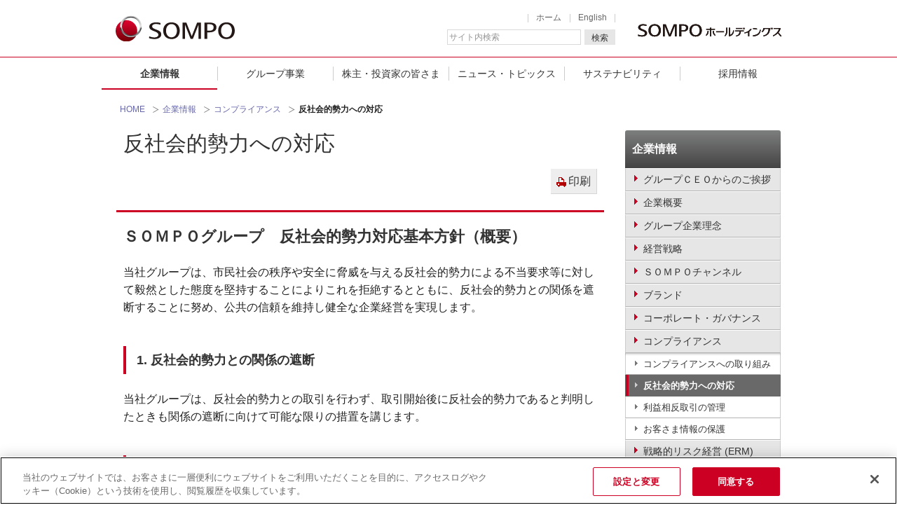

--- FILE ---
content_type: text/html; charset=utf-8
request_url: https://www.sompo-hd.com/company/compliance/antisocial/
body_size: 6684
content:


<!DOCTYPE html>
<html lang="ja">
<head id="header"><meta charset="utf-8" /><meta name="viewport" content="width=990" /><meta http-equiv="Content-Type" content="text/html; charset=UTF-8" />
<!-- Google Tag Manager -->
<script>
    (function (w, d, s, l, i) {
        w[l] = w[l] || [];
        w[l].push({
            'gtm.start': new Date().getTime(), event: 'gtm.js'
        });
        var f = d.getElementsByTagName(s)[0], j = d.createElement(s), dl = l != 'dataLayer' ? '&l=' + l : '';
        j.async = true;
        j.src = '//www.googletagmanager.com/gtm.js?id=' + i + dl;
        f.parentNode.insertBefore(j, f);
    })(window, document, 'script', 'dataLayer', 'GTM-PN9K65');
</script>
<!-- End Google Tag Manager -->
<title>
	反社会的勢力への対応 | ＳＯＭＰＯホールディングス
</title>
    <!-- saved from url=(0013)about:internet-->
    <link rel="shortcut icon" href="/sompohd/common/images/favicon.ico" /><link rel="apple-touch-icon" sizes="152x152" href="/sompohd/common/images/apple-touch-icon.png" /><link rel="stylesheet" href="/sompohd/common/css/style.css" /><link rel="stylesheet" href="/sompohd/common/css/print.css" /><meta property="og:title" content="反社会的勢力への対応" /><meta property="og:type" content="website" /><meta property="og:description" content="" /><meta property="og:url" content="https://www.sompo-hd.com/company/compliance/antisocial/" /><meta property="og:image" content="https://www.sompo-hd.com/-/media/hd/new_images/top/img_hdogp.png?la=ja-JP" /><meta property="og:site_name" content="ＳＯＭＰＯホールディングス" /><meta name="keywords" content="SOMPOホールディングス, SOMPOグループ" /></head>
<body class="theme-multi theme-pc">
    <!-- http://www.sompo-hd.com   に対する OneTrust Cookie 同意通知の始点 -->
    <script src="https://cdn-au.onetrust.com/scripttemplates/otSDKStub.js" data-document-language="true" type="text/javascript" charset="UTF-8" data-domain-script="f9532b01-037e-4099-9f79-81d6f600481f"></script>
    <script type="text/javascript">
        function OptanonWrapper() { }
    </script>
    <!-- http://www.sompo-hd.com   に対する OneTrust Cookie 同意通知の終点 -->
    <div id="wrapper">
        
<noscript>
    <iframe src="//www.googletagmanager.com/ns.html?id=GTM-PN9K65" height="0" width="0" style="display:none;visibility:hidden"></iframe>
</noscript>
        <a href="#main-contents" class="blockSkip">このページの本文へ移動します</a>
        
<header class="l-header">
    <div class="l-global-area-warp">
        <div class="l-global-area">
            <div class="logo-area">
                <div id="Logo" class="l-logo">
                    <a href="/"><img src='/-/media/hd/new_images/common/logo.svg?h=38&la=ja-JP&w=170' alt='ＳＯＭＰＯ' /></a>
                </div>
            </div>
            <ul class="l-extra-navi">
<li id="hd_home"><a href="/">ホーム</a></li>
<li><a href="/en/">English</a></li>
</ul>
            <div class="l-search-area">
                <form name="iSearchForm search_form" action="https://sompo-hd.dga.jp/" method="GET" onsubmit="return mysearch(this);">
  <input type="text" name="kw" value="" title="サイト内検索" class="iSearchAssist search-box searchBox">
  <input type="hidden" name="env" value="sompo_hd">
  <input type="hidden" name="temp" value="ja_pc">
  <input type="hidden" name="ie" value="u">
  <button type="submit" class="search-but">検索</button>
</form>
            </div>
            <div class="group-logo">
                <a href="/"><img src='/-/media/hd/new_images/common/hd_logo.svg?h=36&la=ja-JP&w=226' alt='ＳＯＭＰＯホールディングス' /></a>
            </div>
        </div>
    </div>
    <div class="l-global-navi">
        <ul>
            
                    <li class="is-active">
                        <a href='/company/'>企業情報</a>
                    </li>
                
                    <li>
                        <a href='/group/'>グループ事業</a>
                    </li>
                
                    <li>
                        <a href='/ir/'>株主・投資家の皆さま</a>
                    </li>
                
                    <li>
                        <a href='/news/'>ニュース・トピックス</a>
                    </li>
                
                    <li>
                        <a href='/csr/'>サステナビリティ</a>
                    </li>
                
                    <li>
                        <a href='/recruit/'>採用情報</a>
                    </li>
                
        </ul>
    </div>
</header>

        <form method="post" action="/company/compliance/antisocial/" id="form1">
<div class="aspNetHidden">
<input type="hidden" name="__VIEWSTATE" id="__VIEWSTATE" value="BFk5G9t3FbSrMpEyfObaY/gDZlhF/LtlgkxmrKoUhSHBuvId2QcHx/Fsx6G2j8L2ctTtYuDuH8otiCm6CVUuy3Sm95TFAjzOBKKlDZLGu9k=" />
</div>

<div class="aspNetHidden">

	<input type="hidden" name="__VIEWSTATEGENERATOR" id="__VIEWSTATEGENERATOR" value="FDA16EE2" />
</div>
            
<main id="main-contents" class="l-contents-wrap">
    
    
<div class="l-breadcrumbs-wrap">
    <ul class="l-breadcrumbs-nav">
        
                <li>
                    <a href='/'>HOME</a>
                </li>
            
                <li>
                    <a href='/company/'>企業情報</a>
                </li>
            
                <li>
                    <a href='/company/compliance/'>コンプライアンス</a>
                </li>
            
                <li>
                    <strong>反社会的勢力への対応</strong>
                </li>
            
    </ul>
</div>
    <div class="l-contents theme-multi">
        <div class="l-main">
            
<h1 class="page-title">
    反社会的勢力への対応
</h1><p id="layouttype_0_main_1_PrintButtonArea" class="print-btn">
    <button href="javascript:void(0)" onclick="print();return false;" class="flat-btn btn-inline">印刷</button>
</p>

<div id="layouttype_0_main_3_contentsArea" class="contents-section">

<a id="01"></a>
<div id="layouttype_0_main_3_ctl04_fxbBaseDiv" class="fxb-basic">
        <div class="fxb-col-1 first">
            <h2 id="layouttype_0_main_3_ctl04_h2">ＳＯＭＰＯグループ　反社会的勢力対応基本方針（概要）</h2>
            
            <p>当社グループは、市民社会の秩序や安全に脅威を与える反社会的勢力による不当要求等に対して毅然とした態度を堅持することによりこれを拒絶するとともに、反社会的勢力との関係を遮断することに努め、公共の信頼を維持し健全な企業経営を実現します。</p>
            
            
        </div>
    </div>
<a id="02"></a>
<div id="layouttype_0_main_3_ctl05_fxbBaseDiv" class="fxb-basic">
        <div class="fxb-col-1 first">
            
            <h3 id="layouttype_0_main_3_ctl05_h3">1. 反社会的勢力との関係の遮断</h3>
            <p>当社グループは、反社会的勢力との取引を行わず、取引開始後に反社会的勢力であると判明したときも関係の遮断に向けて可能な限りの措置を講じます。</p>
            
            
        </div>
    </div>
<a id="03"></a>
<div id="layouttype_0_main_3_ctl06_fxbBaseDiv" class="fxb-basic">
        <div class="fxb-col-1 first">
            
            <h3 id="layouttype_0_main_3_ctl06_h3">2. 不当要求などへの組織的な対応</h3>
            <p>当社グループは、反社会的勢力から不当要求を受けたときは、組織として毅然と対応し、要求を拒絶します。</p>
            
            
        </div>
    </div>
<a id="04"></a>
<div id="layouttype_0_main_3_ctl07_fxbBaseDiv" class="fxb-basic">
        <div class="fxb-col-1 first">
            
            <h3 id="layouttype_0_main_3_ctl07_h3">3. 裏取引・利益供与の禁止</h3>
            <p>当社グループは、不祥事などを理由とする不当要求を受けたときも、裏取引を行うことなく要求を拒絶します。また、いかなる理由があっても、反社会的勢力に対する利益供与を行いません。</p>
            
            
        </div>
    </div>
</div><div id="layouttype_0_main_5_SocialArea" class="l-sns">
    <ul>
          <li><a href="https://www.linkedin.com/sharing/share-offsite/?url=https%3a%2f%2fwww.sompo-hd.com%2fcompany%2fcompliance%2fantisocial%2f"target="_blank"><img src="/-/media/hd/new_images/common/footer/sns_icon_linkedin.webp?la=ja-JP" alt="linkedin" loading="lazy" width="84" height="86"></a></li>
          <li><a href="https://www.facebook.com/sharer/sharer.php?u=https%3a%2f%2fwww.sompo-hd.com%2fcompany%2fcompliance%2fantisocial%2f"target="_blank"><img src="/-/media/hd/new_images/common/footer/sns_icon_facebook.webp?la=ja-JP" alt="facebook" loading="lazy" width="84" height="86"></a></li>
          <li><a href="https://twitter.com/intent/tweet?url=https%3a%2f%2fwww.sompo-hd.com%2fcompany%2fcompliance%2fantisocial%2f"target="_blank"><img src="/-/media/hd/new_images/common/footer/sns_icon_twitter.webp?la=ja-JP" alt="x" loading="lazy" width="84" height="86"></a></li>
          <li><a href="http://line.me/R/msg/text/?https%3a%2f%2fwww.sompo-hd.com%2fcompany%2fcompliance%2fantisocial%2f"target="_blank"><img src="/-/media/hd/new_images/common/footer/sns_icon_line.webp?la=ja-JP" alt="line" loading="lazy" width="84" height="86"></a></li>
</ul>
</div>
        </div>
        <div class="l-side">
            
<div class="l-local-navi">
    <h3><a href='/company/'>企業情報</a></h3>
    <ul>
<li><a href='/company/message/'><span>グループＣＥＯからのご挨拶</span></a></li>
<li><a href='/company/summary/'><span>企業概要</span></a></li>
<li><a href='/company/aspiration/'><span>グループ企業理念</span></a></li>
<li><a href='/company/strategy/'><span>経営戦略</span></a></li>
<li><a href='/company/channel/'><span>ＳＯＭＰＯチャンネル</span></a></li>
<li><a href='/company/brand/'><span>ブランド</span></a></li>
<li><a href='/company/governance/'><span>コーポレート・ガバナンス</span></a></li>
<li><a href='/company/compliance/'><span>コンプライアンス</span></a><ul>
<li><a href='/company/compliance/approach/'>コンプライアンスへの取り組み</a></li>
<li class="ac"><a href='/company/compliance/antisocial/'>反社会的勢力への対応</a></li>
<li><a href='/company/compliance/policy/'>利益相反取引の管理</a></li>
<li><a href='/company/compliance/privacy/'>お客さま情報の保護</a></li>
</ul>
</li>
<li><a href='/company/risk/'><span>戦略的リスク経営 (ERM)</span></a></li>
<li><a href='/company/cybersecurity/'><span>ITガバナンス／サイバーセキュリティ</span></a></li>
<li><a href='/company/disclosure/'><span>情報開示</span></a></li>
<li><a href='/csr/evaluation/'><span>社外からの評価</span></a></li>
<li><a href='/company/privacy/'><span>プライバシー・ポリシー</span></a></li>
<li><a href='/company/culture/'><span>文化・芸術</span></a></li>
<li><a href='/company/elderly/'><span>高齢社会への取組み</span></a></li>
<li><a href='/company/socialmedia/'><span>SNS公式アカウント一覧</span></a></li>
</ul>

</div>
<div class="ban-area">
    
            <div class="ban-item">
                <a href='/group/' class='blank-noicon'><img src='/-/media/hd/new_images/common/side_button/side_group_off.jpg?h=70&la=ja-JP&w=222' alt='グループ事業' loading='lazy' height='70' width='222' /></a>
            </div>
        
            <div class="ban-item">
                <a href='/csr/' class='blank-noicon'><img src='/-/media/hd/new_images/common/side_button/side_csr_off.jpg?h=70&la=ja-JP&w=222' alt='CSR' loading='lazy' height='70' width='222' /></a>
            </div>
        
</div>
<ul class="cta-navi">
    
            <li class="cta-contact">
                <a href='/contact/'>お問い合わせ・資料請求</a>
            </li>
        
            <li class="cta-mail">
                <a href='/mail/'>IRメールニュース</a>
            </li>
        
</ul>
<div class="ban-area">
<div class="ban-item"><a href="/company/channel/#01_1"><img alt="会社案内動画" src="/-/media/hd/new_images/company/side/side_corporatevideo_m_off.gif?la=ja-JP" /></a></div>
<div class="ban-item"><a href="/-/media/hd/files/doc/pdf/company/corporate_brochure.pdf?la=ja-JP" target="_blank" class="blank-noicon"><img alt="会社案内" src="/-/media/hd/new_images/company/side/side_corporatebrochure_m_off.gif?la=ja-JP" /></a></div>
</div>
        </div>
    </div>
</main>

            <div id="ctl14_GDPRArea" class="cookie" style="bottom: 0px; opacity: 1;">
    
</div>
        </form>
        
<div class="l-footer-sitemap">
    <!-- I-SEARCH_EXCEPT_TAG_START -->
<ul>
    <li class="home">
    <a href="/">ホーム</a>
    </li>
    <li>
    <a href="/company/">企業情報</a>
    <ul>
        <li><a href="/company/message/">グループＣＥＯからのご挨拶</a></li>
        <li><a href="/company/summary/">企業概要</a></li>
        <a href="/company/aspiration/"></a>
        <li><a href="/company/aspiration/">グループ企業理念</a></li>
        <li><a href="/company/strategy/">経営戦略</a></li>
        <li><a href="/company/channel/">ＳＯＭＰＯチャンネル</a></li>
        <li><a href="/company/brand/">ブランド</a></li>
        <li><a href="/company/governance/">コーポレート・ガバナンス</a></li>
        <li><a href="/company/compliance/">コンプライアンス</a></li>
        <li><a href="/company/risk/">戦略的リスク経営(ERM)</a></li>
        <li><a href="/company/cybersecurity/">サイバーセキュリティ</a></li>
        <li><a href="/company/disclosure/">情報開示</a></li>
        <li><a href="/company/elderly/">高齢社会への取組み</a> </li>
    </ul>
    </li>
    <li>
    <a href="/group/">グループ事業</a>
    <ul>
        <li><a href="/group/overview/">グループの概要</a></li>
        <a href="/group/PandC/"></a>
        <li><a href="/group/PandC/">国内損害保険事業</a></li>
        <li><a href="/group/overseas/">海外保険事業</a></li>
        <li><a href="/group/life/">国内生命保険事業</a></li>
        <li><a href="/group/care/">介護事業</a></li>
        <li><a href="/group/strategy/">その他事業</a></li>
        <li><a href="/group/group_list/">グループ会社一覧</a></li>
    </ul>
    </li>
    <li>
    <a href="/ir/">株主・投資家の皆さま</a>
    <ul>
        <li><a href="/ir/financial/">財務・業績ハイライト</a></li>
        <li><a href="/ir/individual/">個人投資家の皆さまへ</a></li>
        <li><a href="/ir/news/">IRニュース</a></li>
        <li><a href="/ir/event/">IRイベント</a></li>
        <li><a href="/ir/data/">IR資料室</a></li>
        <li><a href="/ir/stock/">株主・株式情報</a></li>
        <li><a href="/ir/data/disclosure/">ディスクロージャー誌</a></li>
        <li><a href="/ir/data/summary/">決算短信</a></li>
        <li><a href="/ir/data/report/">有価証券報告書・四半期報告書・半期報告書</a></li>
        <li><a href="/ir/data/session/">IRプレゼンテーション</a></li>
    </ul>
    </li>
    <li>
    <a href="/news/">ニュース・トピックス</a>
    <ul>
        <li><a href="/news/topics/">ニュース・トピックス</a></li>
        <li><a href="/news/update/">お知らせ・更新情報</a></li>
        <li><a href="/news/group/">グループ会社のニュース・トピックス</a></li>
    </ul>
    </li>
    <li>
    <a href="/csr/">サステナビリティ</a>
    <ul>
        <li><a href="/csr/sustainability/">ＳＯＭＰＯのサステナビリティの原動力とアプローチ</a></li>
        <li><a href="/csr/sdgs/">パーパス実現に向けた重点課題</a></li>
        <li><a href="/csr/system/vision/">サステナビリティビジョンとポリシー・方針</a></li>
        <li><a href="/csr/environment/">環境</a></li>
        <li><a href="/csr/society/">社会</a></li>
        <li><a href="/csr/governance/">ガバナンス</a></li>
        <li><a href="/csr/community/">社会貢献</a></li>
        <li><a href="/csr/communications/report/">サステナビリティレポート</a></li>
        <li><a href="/csr/esg/data/">ESGデータ</a></li>
    </ul>
    </li>
    <li>
    <a href="/recruit/">採用情報</a>
    <a href="/contact/">お問い合わせ・資料請求</a>
    <a href="/faq/">よくあるご質問</a>
    <a href="/publication/">電子公告</a>
    <a href="/glossary/">用語集</a>
    <a href="/sitemap/">サイトマップ</a>
</ul>
<!-- I-SEARCH_EXCEPT_TAG_END -->
</div>
<footer class="l-footer">
    <!-- I-SEARCH_EXCEPT_TAG_START -->
<ul class="l-utility-navi">
    <li><a href="/terms/">サイトのご利用について</a></li>
    <li><a href="/company/privacy/">プライバシー・ポリシー</a></li>
    <li><a href="/company/disclosure/policies/">ディスクロージャー基本方針</a></li>
    <li><a href="/sitemap/">サイトマップ</a></li>
</ul>
<!-- I-SEARCH_EXCEPT_TAG_END -->
    <div class="l-footer-contents">
        <div class="l-site-data">
            <p class="l-footer-logo"><img height="12" width="175" alt="ＳＯＭＰＯホールディングス株式会社" src="/-/media/hd/new_images/common/footer/footer_logo.png?la=ja-JP" /></p>
<p class="l-copy">Copyright&copy;2010-2026 Sompo Holdings, Inc. All Rights Reserved.</p>
        </div>
    </div>
    
    <div class="l-pagetop">
        <p><a href="#top">トップへ戻る</a></p>
    </div>
</footer>
<div class="jquery">
    <script src="/sompohd/common/js/jquery-3.6.3.min.js"></script>
</div>
<script type="text/javascript" src="/sompohd/common/js/jquery-migrate-3.4.0.min.js"></script>
<script src="/sompohd/common/js/bootstrap/bootstrap.min.js"></script>
<script src="/sompohd/common/js/jQueryAutoHeight.js"></script>
<script src="/sompohd/common/js/style.js"></script>


    </div>
    <script type="text/javascript" src="https://cache.dga.jp/s/common_72/search_tool_v3_1.js"></script>

</body>
</html>


--- FILE ---
content_type: text/css
request_url: https://www.sompo-hd.com/sompohd/common/css/style.css
body_size: 31265
content:
@charset "UTF-8";
/*! normalize.css v3.0.1 | MIT License | git.io/normalize */
html {
  font-family: sans-serif;
  -ms-text-size-adjust: 100%;
  -webkit-text-size-adjust: 100%;
}

body {
  margin: 0;
}

article,
aside,
details,
figcaption,
figure,
footer,
header,
hgroup,
main,
nav,
section,
summary {
  display: block;
}

audio,
canvas,
progress,
video {
  display: inline-block;
  vertical-align: baseline;
}

audio:not([controls]) {
  display: none;
  height: 0;
}

[hidden],
template {
  display: none;
}

a {
  background: transparent;
}

a:active,
a:hover {
  outline: 0;
}

abbr[title] {
  border-bottom: 1px dotted;
}

b,
strong {
  font-weight: bold;
}

dfn {
  font-style: italic;
}

h1 {
  font-size: 2em;
  margin: 0.67em 0;
}

mark {
  background: #ff0;
  color: #000;
}

small {
  font-size: 80%;
}

sub,
sup {
  font-size: 75%;
  line-height: 0;
  position: relative;
  vertical-align: baseline;
}

sup {
  top: -0.5em;
}

sub {
  bottom: -0.25em;
}

img {
  border: 0;
}

svg:not(:root) {
  overflow: hidden;
}

figure {
  margin: 1em 40px;
}

hr {
  -moz-box-sizing: content-box;
  box-sizing: content-box;
  height: 0;
}

pre {
  overflow: auto;
}

code,
kbd,
pre,
samp {
  font-family: monospace, monospace;
  font-size: 1em;
}

button,
input,
optgroup,
select,
textarea {
  color: inherit;
  font: inherit;
  margin: 0;
}

button {
  overflow: visible;
}

button,
select {
  text-transform: none;
}

button,
html input[type="button"],
input[type="reset"],
input[type="submit"] {
  -webkit-appearance: button;
  cursor: pointer;
}

button[disabled],
html input[disabled] {
  cursor: default;
}

button::-moz-focus-inner,
input::-moz-focus-inner {
  border: 0;
  padding: 0;
}

input {
  line-height: normal;
}

input[type="checkbox"],
input[type="radio"] {
  box-sizing: border-box;
  padding: 0;
}

input[type="number"]::-webkit-inner-spin-button,
input[type="number"]::-webkit-outer-spin-button {
  height: auto;
}

input[type="search"] {
  -webkit-appearance: textfield;
  -moz-box-sizing: content-box;
  -webkit-box-sizing: content-box;
  box-sizing: content-box;
}

input[type="search"]::-webkit-search-cancel-button,
input[type="search"]::-webkit-search-decoration {
  -webkit-appearance: none;
}

fieldset {
  border: 1px solid #c0c0c0;
  margin: 0 2px;
  padding: 0.35em 0.625em 0.75em;
}

legend {
  border: 0;
  padding: 0;
}

textarea {
  overflow: auto;
}

optgroup {
  font-weight: bold;
}

table {
  border-collapse: collapse;
  border-spacing: 0;
}

td,
th {
  padding: 0;
}

* {
  -webkit-box-sizing: border-box;
  -moz-box-sizing: border-box;
  box-sizing: border-box;
}

*:before,
*:after {
  -webkit-box-sizing: border-box;
  -moz-box-sizing: border-box;
  box-sizing: border-box;
}

html {
  font-size: 62.5%;
  -webkit-tap-highlight-color: transparent;
}

body {
  font-family: "Helvetica Neue", Helvetica, Arial, sans-serif;
  font-size: 16px;
  line-height: 2;
  color: #333333;
  background-color: #fff;
}

input,
button,
select,
textarea {
  font-family: inherit;
  font-size: inherit;
  line-height: inherit;
}

a {
  color: #428bca;
  text-decoration: none;
}
a:hover, a:focus {
  color: #2a6496;
  text-decoration: underline;
}
a:focus {
  outline: thin dotted;
  outline: 5px auto -webkit-focus-ring-color;
  outline-offset: -2px;
}

figure {
  margin: 0;
}

img {
  vertical-align: middle;
}

.img-responsive {
  display: block;
  max-width: 100%;
  height: auto;
}

.img-rounded {
  border-radius: 6px;
}

.img-thumbnail {
  padding: 4px;
  line-height: 2;
  background-color: #fff;
  border: 1px solid #ddd;
  border-radius: 4px;
  -webkit-transition: all 0.2s ease-in-out;
  -o-transition: all 0.2s ease-in-out;
  transition: all 0.2s ease-in-out;
  display: inline-block;
  max-width: 100%;
  height: auto;
}

.img-circle {
  border-radius: 50%;
}

hr {
  margin-top: 32px;
  margin-bottom: 32px;
  border: 0;
  border-top: 1px solid #eeeeee;
}

.sr-only {
  position: absolute;
  width: 1px;
  height: 1px;
  margin: -1px;
  padding: 0;
  overflow: hidden;
  clip: rect(0, 0, 0, 0);
  border: 0;
}

.sr-only-focusable:active, .sr-only-focusable:focus {
  position: static;
  width: auto;
  height: auto;
  margin: 0;
  overflow: visible;
  clip: auto;
}

h1, h2, h3, h4, h5, h6,
.h1, .h2, .h3, .h4, .h5, .h6 {
  font-family: inherit;
  font-weight: 500;
  line-height: 1.1;
  color: inherit;
}
h1 small,
h1 .small, h2 small,
h2 .small, h3 small,
h3 .small, h4 small,
h4 .small, h5 small,
h5 .small, h6 small,
h6 .small,
.h1 small,
.h1 .small, .h2 small,
.h2 .small, .h3 small,
.h3 .small, .h4 small,
.h4 .small, .h5 small,
.h5 .small, .h6 small,
.h6 .small {
  font-weight: normal;
  line-height: 1;
  color: #999999;
}

h1, .h1,
h2, .h2,
h3, .h3 {
  margin-top: 32px;
  margin-bottom: 16px;
}
h1 small,
h1 .small, .h1 small,
.h1 .small,
h2 small,
h2 .small, .h2 small,
.h2 .small,
h3 small,
h3 .small, .h3 small,
.h3 .small {
  font-size: 65%;
}

h4, .h4,
h5, .h5,
h6, .h6 {
  margin-top: 16px;
  margin-bottom: 16px;
}
h4 small,
h4 .small, .h4 small,
.h4 .small,
h5 small,
h5 .small, .h5 small,
.h5 .small,
h6 small,
h6 .small, .h6 small,
.h6 .small {
  font-size: 75%;
}

h1, .h1 {
  font-size: 34px;
}

h2, .h2 {
  font-size: 24px;
}

h3, .h3 {
  font-size: 24px;
}

h4, .h4 {
  font-size: 20px;
}

h5, .h5 {
  font-size: 20px;
}

h6, .h6 {
  font-size: 16px;
}

p {
  margin: 0 0 16px;
}

.lead {
  margin-bottom: 32px;
  font-size: 18px;
  font-weight: 200;
  line-height: 1.4;
}
@media (min-width: 540px) {
  .lead {
    font-size: 24px;
  }
}

small,
.small {
  font-size: 85%;
}

cite {
  font-style: normal;
}

mark,
.mark {
  background-color: #fcf8e3;
  padding: .2em;
}

.text-left {
  text-align: left;
}

.text-right {
  text-align: right;
}

.text-center {
  text-align: center;
}

.text-justify {
  text-align: justify;
}

.text-muted {
  color: #999999;
}

.text-primary {
  color: #428bca;
}

a.text-primary:hover {
  color: #3071a9;
}

.text-success {
  color: #3c763d;
}

a.text-success:hover {
  color: #2b542c;
}

.text-info {
  color: #31708f;
}

a.text-info:hover {
  color: #245269;
}

.text-warning {
  color: #8a6d3b;
}

a.text-warning:hover {
  color: #66512c;
}

.text-danger {
  color: #a94442;
}

a.text-danger:hover {
  color: #843534;
}

.bg-primary {
  color: #fff;
}

.bg-primary {
  background-color: #428bca;
}

a.bg-primary:hover {
  background-color: #3071a9;
}

.bg-success {
  background-color: #dff0d8;
}

a.bg-success:hover {
  background-color: #c1e2b3;
}

.bg-info {
  background-color: #d9edf7;
}

a.bg-info:hover {
  background-color: #afd9ee;
}

.bg-warning {
  background-color: #fcf8e3;
}

a.bg-warning:hover {
  background-color: #f7ecb5;
}

.bg-danger {
  background-color: #f2dede;
}

a.bg-danger:hover {
  background-color: #e4b9b9;
}

.page-header {
  padding-bottom: 15px;
  margin: 64px 0 32px;
  border-bottom: 1px solid #eeeeee;
}

ul,
ol {
  margin-top: 0;
  margin-bottom: 16px;
}
ul ul,
ul ol,
ol ul,
ol ol {
  margin-bottom: 0;
}

.list-unstyled, .list-inline {
  padding-left: 0;
  list-style: none;
}

.list-inline {
  margin-left: -5px;
}
.list-inline > li {
  display: inline-block;
  padding-left: 5px;
  padding-right: 5px;
}

dl {
  margin-top: 0;
  margin-bottom: 32px;
}

dt,
dd {
  line-height: 2;
}

dt {
  font-weight: bold;
}

dd {
  margin-left: 0;
}

.dl-horizontal dd:before, .dl-horizontal dd:after {
  content: " ";
  display: table;
}
.dl-horizontal dd:after {
  clear: both;
}
@media (min-width: 540px) {
  .dl-horizontal dt {
    float: left;
    width: 160px;
    clear: left;
    text-align: right;
    overflow: hidden;
    text-overflow: ellipsis;
    white-space: nowrap;
  }
  .dl-horizontal dd {
    margin-left: 180px;
  }
}

abbr[title],
abbr[data-original-title] {
  cursor: help;
  border-bottom: 1px dotted #999999;
}

.initialism {
  font-size: 90%;
  text-transform: uppercase;
}

blockquote {
  padding: 16px 32px;
  margin: 0 0 32px;
  font-size: 20px;
  border-left: 5px solid #eeeeee;
}
blockquote p:last-child,
blockquote ul:last-child,
blockquote ol:last-child {
  margin-bottom: 0;
}
blockquote footer,
blockquote small,
blockquote .small {
  display: block;
  font-size: 80%;
  line-height: 2;
  color: #999999;
}
blockquote footer:before,
blockquote small:before,
blockquote .small:before {
  content: '\2014 \00A0';
}

.blockquote-reverse,
blockquote.pull-right {
  padding-right: 15px;
  padding-left: 0;
  border-right: 5px solid #eeeeee;
  border-left: 0;
  text-align: right;
}
.blockquote-reverse footer:before,
.blockquote-reverse small:before,
.blockquote-reverse .small:before,
blockquote.pull-right footer:before,
blockquote.pull-right small:before,
blockquote.pull-right .small:before {
  content: '';
}
.blockquote-reverse footer:after,
.blockquote-reverse small:after,
.blockquote-reverse .small:after,
blockquote.pull-right footer:after,
blockquote.pull-right small:after,
blockquote.pull-right .small:after {
  content: '\00A0 \2014';
}

blockquote:before,
blockquote:after {
  content: "";
}

address {
  margin-bottom: 32px;
  font-style: normal;
  line-height: 2;
}

.clearfix:before, .row:before, .block-link:before, .block-link-item a:before, .l-global-area:before, .l-footer-sitemap > ul:before, .l-footer ul.l-utility-navi:before, .l-footer .l-site-data:before, .footer-switcharea ul:before, .l-property-area:before, .l-breadcrumbs-wrap:before, .l-breadcrumbs-wrap .l-breadcrumbs-nav:before, .l-contents:before, .l-contents .l-main:before, .l-contents .l-side:before, .frame-line .line-navi-item a:before, .ban-area:before, ul.text-link-ul-v:before, .asterisk-list:before, .asterisk-s-list:before, .attention-list:before, .text-icon-1em:before, .text-icon-2em:before, .text-icon-3em:before, .text-icon-4em:before, .text-icon-5em:before, .text-icon-6em:before, .text-icon-7em:before, .text-icon-8em:before, .text-icon-9em:before, .text-icon-10em:before, .text-icon-11em:before, .text-icon-12em:before, .fxb-basic:before,
.fxb-float-img:before,
.fxb-block:before,
.fxb-block-image:before,
.fxb-list:before,
.fxb-list-inline:before, .fxb-block a.block:before, .fxb-block-image .block:before, .fxb-list-frame:before, .list-col-1 ul:before,
.list-col-2 ul:before,
.list-col-3 ul:before,
.list-col-4 ul:before, ul.list-inline:before, .text-btn-link.btn-list:before, .news-list-rss:before, .paginationjs-pages ul:before, .pagenation:before, .tabs-navi:before, .application-section:before, .subsidiary-navi:before, .section-center:before, .banner-section ul.banner-list:before, .banner-section ul.banner-list-2column:before, .group-list ul:before, .contact-step:before, .clearfix:after, .row:after, .block-link:after, .block-link-item a:after, .l-global-area:after, .l-footer-sitemap > ul:after, .l-footer ul.l-utility-navi:after, .l-footer .l-site-data:after, .footer-switcharea ul:after, .l-property-area:after, .l-breadcrumbs-wrap:after, .l-breadcrumbs-wrap .l-breadcrumbs-nav:after, .l-contents:after, .l-contents .l-main:after, .l-contents .l-side:after, .frame-line .line-navi-item a:after, .ban-area:after, ul.text-link-ul-v:after, .asterisk-list:after, .asterisk-s-list:after, .attention-list:after, .text-icon-1em:after, .text-icon-2em:after, .text-icon-3em:after, .text-icon-4em:after, .text-icon-5em:after, .text-icon-6em:after, .text-icon-7em:after, .text-icon-8em:after, .text-icon-9em:after, .text-icon-10em:after, .text-icon-11em:after, .text-icon-12em:after, .fxb-basic:after,
.fxb-float-img:after,
.fxb-block:after,
.fxb-block-image:after,
.fxb-list:after,
.fxb-list-inline:after, .fxb-block a.block:after, .fxb-block-image .block:after, .fxb-list-frame:after, .list-col-1 ul:after,
.list-col-2 ul:after,
.list-col-3 ul:after,
.list-col-4 ul:after, ul.list-inline:after, .text-btn-link.btn-list:after, .news-list-rss:after, .paginationjs-pages ul:after, .pagenation:after, .tabs-navi:after, .application-section:after, .subsidiary-navi:after, .section-center:after, .banner-section ul.banner-list:after, .banner-section ul.banner-list-2column:after, .group-list ul:after, .contact-step:after {
  content: " ";
  display: table;
}
.clearfix:after, .row:after, .block-link:after, .block-link-item a:after, .l-global-area:after, .l-footer-sitemap > ul:after, .l-footer ul.l-utility-navi:after, .l-footer .l-site-data:after, .footer-switcharea ul:after, .l-property-area:after, .l-breadcrumbs-wrap:after, .l-breadcrumbs-wrap .l-breadcrumbs-nav:after, .l-contents:after, .l-contents .l-main:after, .l-contents .l-side:after, .frame-line .line-navi-item a:after, .ban-area:after, ul.text-link-ul-v:after, .asterisk-list:after, .asterisk-s-list:after, .attention-list:after, .text-icon-1em:after, .text-icon-2em:after, .text-icon-3em:after, .text-icon-4em:after, .text-icon-5em:after, .text-icon-6em:after, .text-icon-7em:after, .text-icon-8em:after, .text-icon-9em:after, .text-icon-10em:after, .text-icon-11em:after, .text-icon-12em:after, .fxb-basic:after,
.fxb-float-img:after,
.fxb-block:after,
.fxb-block-image:after,
.fxb-list:after,
.fxb-list-inline:after, .fxb-block a.block:after, .fxb-block-image .block:after, .fxb-list-frame:after, .list-col-1 ul:after,
.list-col-2 ul:after,
.list-col-3 ul:after,
.list-col-4 ul:after, ul.list-inline:after, .text-btn-link.btn-list:after, .news-list-rss:after, .paginationjs-pages ul:after, .pagenation:after, .tabs-navi:after, .application-section:after, .subsidiary-navi:after, .section-center:after, .banner-section ul.banner-list:after, .banner-section ul.banner-list-2column:after, .group-list ul:after, .contact-step:after {
  clear: both;
}

.center-block {
  display: block;
  margin-left: auto;
  margin-right: auto;
}

.pull-right {
  float: right !important;
}

.pull-left {
  float: left !important;
}

.hide {
  display: none !important;
}

.show {
  display: block !important;
}

.invisible {
  visibility: hidden;
}

.text-hide {
  font: 0/0 a;
  color: transparent;
  text-shadow: none;
  background-color: transparent;
  border: 0;
}

.hidden {
  display: none !important;
  visibility: hidden !important;
}

.affix {
  position: fixed;
}

@-ms-viewport {
  width: device-width;
}
.visible-xs, .visible-sm, .visible-md, .visible-lg {
  display: none !important;
}

.visible-xs-block,
.visible-xs-inline,
.visible-xs-inline-block,
.visible-sm-block,
.visible-sm-inline,
.visible-sm-inline-block,
.visible-md-block,
.visible-md-inline,
.visible-md-inline-block,
.visible-lg-block,
.visible-lg-inline,
.visible-lg-inline-block {
  display: none !important;
}

@media (max-width: 539px) {
  .visible-xs {
    display: block !important;
  }

  table.visible-xs {
    display: table;
  }

  tr.visible-xs {
    display: table-row !important;
  }

  th.visible-xs,
  td.visible-xs {
    display: table-cell !important;
  }
}
@media (max-width: 539px) {
  .visible-xs-block {
    display: block !important;
  }
}

@media (max-width: 539px) {
  .visible-xs-inline {
    display: inline !important;
  }
}

@media (max-width: 539px) {
  .visible-xs-inline-block {
    display: inline-block !important;
  }
}

@media (min-width: 540px) and (max-width: 739px) {
  .visible-sm {
    display: block !important;
  }

  table.visible-sm {
    display: table;
  }

  tr.visible-sm {
    display: table-row !important;
  }

  th.visible-sm,
  td.visible-sm {
    display: table-cell !important;
  }
}
@media (min-width: 540px) and (max-width: 739px) {
  .visible-sm-block {
    display: block !important;
  }
}

@media (min-width: 540px) and (max-width: 739px) {
  .visible-sm-inline {
    display: inline !important;
  }
}

@media (min-width: 540px) and (max-width: 739px) {
  .visible-sm-inline-block {
    display: inline-block !important;
  }
}

@media (min-width: 740px) and (max-width: 999px) {
  .visible-md {
    display: block !important;
  }

  table.visible-md {
    display: table;
  }

  tr.visible-md {
    display: table-row !important;
  }

  th.visible-md,
  td.visible-md {
    display: table-cell !important;
  }
}
@media (min-width: 740px) and (max-width: 999px) {
  .visible-md-block {
    display: block !important;
  }
}

@media (min-width: 740px) and (max-width: 999px) {
  .visible-md-inline {
    display: inline !important;
  }
}

@media (min-width: 740px) and (max-width: 999px) {
  .visible-md-inline-block {
    display: inline-block !important;
  }
}

@media (min-width: 1000px) {
  .visible-lg {
    display: block !important;
  }

  table.visible-lg {
    display: table;
  }

  tr.visible-lg {
    display: table-row !important;
  }

  th.visible-lg,
  td.visible-lg {
    display: table-cell !important;
  }
}
@media (min-width: 1000px) {
  .visible-lg-block {
    display: block !important;
  }
}

@media (min-width: 1000px) {
  .visible-lg-inline {
    display: inline !important;
  }
}

@media (min-width: 1000px) {
  .visible-lg-inline-block {
    display: inline-block !important;
  }
}

@media (max-width: 539px) {
  .hidden-xs {
    display: none !important;
  }
}
@media (min-width: 540px) and (max-width: 739px) {
  .hidden-sm {
    display: none !important;
  }
}
@media (min-width: 740px) and (max-width: 999px) {
  .hidden-md {
    display: none !important;
  }
}
@media (min-width: 1000px) {
  .hidden-lg {
    display: none !important;
  }
}
.visible-print {
  display: none !important;
}

@media print {
  .visible-print {
    display: block !important;
  }

  table.visible-print {
    display: table;
  }

  tr.visible-print {
    display: table-row !important;
  }

  th.visible-print,
  td.visible-print {
    display: table-cell !important;
  }
}
.visible-print-block {
  display: none !important;
}
@media print {
  .visible-print-block {
    display: block !important;
  }
}

.visible-print-inline {
  display: none !important;
}
@media print {
  .visible-print-inline {
    display: inline !important;
  }
}

.visible-print-inline-block {
  display: none !important;
}
@media print {
  .visible-print-inline-block {
    display: inline-block !important;
  }
}

@media print {
  .hidden-print {
    display: none !important;
  }
}
.icon-answer:before, .faq-answer:before, .faq-item .faq-item-a:before {
  content: url(../images/layout/icon_answer.png);
}

.icon-arrow-bottom:before {
  content: url(../images/layout/icon_arrow_bottom_r.png);
}

.icon-arrow-left:before {
  content: url(../images/layout/icon_arrow_left_r.png);
}

.icon-arrow-right:before {
  content: url(../images/layout/icon_arrow_right_r.png);
}

.icon-arrow-top:before {
  content: url(../images/layout/icon_arrow_top_r.png);
}

.icon-download:before {
  content: url(../images/layout/icon_download.png);
}

.icon-openwindow:before {
  content: url(../images/layout/icon_owr.png);
}

.icon-question:before, .faq-question:before, .faq-item .faq-item-q:before {
  content: url(../images/layout/icon_question.png);
}

.icon-question-small:before {
  content: url(../images/layout/icon_question_small.png);
}

.icon-rss:before {
  content: url(../images/layout/icon_rss.png);
}

.icon-print:before {
  content: url(../images/layout/icon_print.png);
}

.icon-pdf:before {
  content: url(../images/layout/icon_pdf.png);
}

.text-link:before, .theme-smp .l-footer ul.l-utility-navi li:before, .l-local-navi li a:before, .frame-line .line-navi-item .line-navi-text:before, .stock-quotation .chart-link a:before, h2.title-link:before, ul.text-link-ul li:before, ul.text-link-ul-v li:before, .fxb-block h5:before, .list-col-1 li:before,
.list-col-2 li:before,
.list-col-3 li:before,
.list-col-4 li:before, ul.list-inline li:before, .arrow-link:before, .tabs-navi li a:before, .contents-navi-item .contents-navi-text:before, ul.faq-list li:before, .flat-btn:before, .text-btn-link a:before, .paginationjs-pages ul .paginationjs-prev a:before, .paginationjs-pages .paginationjs-next a:before, .pagenation .mp-prev span.pagenation-btn:before, .pagenation .mp-next span.pagenation-btn:before, .glossary-list .paginationjs-pages ul.list-inline li .paginationjs-prev a:before, .paginationjs-pages .glossary-list ul.list-inline li .paginationjs-prev a:before, .glossary-list .paginationjs-pages ul.list-inline .paginationjs-prev li a:before, .paginationjs-pages .glossary-list ul.list-inline .paginationjs-prev li a:before, .glossary-list ul.list-inline li .paginationjs-pages .paginationjs-next a:before, .paginationjs-pages .paginationjs-next .glossary-list ul.list-inline li a:before, .glossary-list ul.list-inline li a.flat-btn.btn-inline:before, .glossary-list ul.list-inline li .text-btn-link.btn-list.inline-list a.flat-btn:before, .text-btn-link.btn-list.inline-list .glossary-list ul.list-inline li a.flat-btn:before, .more-btn:before, .block-link-item a:before, .frame-line .line-navi-item a[target="_blank"] .line-navi-text:after, .fxb-block-image.fxb-block-noarrow .fxb-btn-wrap:before, a[target="_blank"]:after,
.text-btn-link a[target="_blank"] span:after,
.open-window:after,
.text-btn-link a.open-window span:after, .news-list .news-link:before, .faq-question:before, .faq-answer:before, .faq-item .faq-item-q:before, .faq-item .faq-item-a:before, .contact-step li {
  display: inline;
}

/*base*/
/*color*/
/*link_color*/
/*font-size*/
/*line-height*/
/*box-shadow*/
/*border-radius*/
/*link-color*/
.row, .block-link {
  margin-left: -10px;
  margin-right: -10px;
}

a {
  color: #224488;
}
a:hover, a:active, a:focus {
  color: #4170cf;
}

.flat-btn, .text-btn-link a, .paginationjs-pages ul .paginationjs-prev a, .paginationjs-pages .paginationjs-next a, .pagenation .mp-prev span.pagenation-btn, .pagenation .mp-next span.pagenation-btn, .glossary-list .paginationjs-pages ul.list-inline li .paginationjs-prev a, .paginationjs-pages .glossary-list ul.list-inline li .paginationjs-prev a, .glossary-list .paginationjs-pages ul.list-inline .paginationjs-prev li a, .paginationjs-pages .glossary-list ul.list-inline .paginationjs-prev li a, .glossary-list ul.list-inline li .paginationjs-pages .paginationjs-next a, .paginationjs-pages .paginationjs-next .glossary-list ul.list-inline li a, .glossary-list ul.list-inline li a.flat-btn.btn-inline, .glossary-list ul.list-inline li .text-btn-link.btn-list.inline-list a.flat-btn, .text-btn-link.btn-list.inline-list .glossary-list ul.list-inline li a.flat-btn, .more-btn, .block-link-item a, .l-global-navi li a,
.l-global-navi li a:hover,
.l-global-navi li a:active,
.l-global-navi li a:visited, .l-footer-sitemap a,
.l-footer-sitemap a:hover,
.l-footer-sitemap a:active,
.l-footer-sitemap a:visited, .paginationjs-pages ul a, .pagenation a {
  text-decoration: none;
}
.flat-btn:hover, .text-btn-link a:hover, .paginationjs-pages .paginationjs-next a:hover, .pagenation .mp-prev span.pagenation-btn:hover, .pagenation .mp-next span.pagenation-btn:hover, .glossary-list .paginationjs-pages ul.list-inline li .paginationjs-prev a:hover, .paginationjs-pages .glossary-list ul.list-inline li .paginationjs-prev a:hover, .glossary-list .paginationjs-pages ul.list-inline .paginationjs-prev li a:hover, .paginationjs-pages .glossary-list ul.list-inline .paginationjs-prev li a:hover, .glossary-list ul.list-inline li .paginationjs-pages .paginationjs-next a:hover, .paginationjs-pages .paginationjs-next .glossary-list ul.list-inline li a:hover, .glossary-list ul.list-inline li a.flat-btn.btn-inline:hover, .glossary-list ul.list-inline li .text-btn-link.btn-list.inline-list a.flat-btn:hover, .text-btn-link.btn-list.inline-list .glossary-list ul.list-inline li a.flat-btn:hover, .more-btn:hover, .block-link-item a:hover, .l-global-navi li a:hover, .l-footer-sitemap a:hover, .paginationjs-pages ul a:hover, .pagenation a:hover {
  text-decoration: none;
}

.l-global-area, .l-global-navi, .l-footer-sitemap > ul, .l-footer ul.l-utility-navi, .l-footer .l-site-data, .l-branding-head, .l-property-area {
  width: 990px;
  margin: 0 auto;
}
.theme-smp .l-global-area, .theme-smp .l-global-navi, .theme-smp .l-footer-sitemap > ul, .theme-smp .l-footer ul.l-utility-navi, .l-footer .theme-smp ul.l-utility-navi, .theme-smp .l-footer .l-site-data, .l-footer .theme-smp .l-site-data, .theme-smp .l-branding-head, .theme-smp .l-property-area {
  width: 100%;
  min-width: 320px;
}
.theme-popup .l-global-area, .theme-popup .l-global-navi, .theme-popup .l-footer-sitemap > ul, .theme-popup .l-footer ul.l-utility-navi, .l-footer .theme-popup ul.l-utility-navi, .theme-popup .l-footer .l-site-data, .l-footer .theme-popup .l-site-data, .theme-popup .l-branding-head, .theme-popup .l-property-area {
  width: 736px;
}

.l-pagetop p, .l-breadcrumbs-wrap {
  width: 990px;
  margin: 0 auto;
}

/*arrow link*/
.text-link, .theme-smp .l-footer ul.l-utility-navi li, .l-local-navi li a, .frame-line .line-navi-item .line-navi-text, .stock-quotation .chart-link a, h2.title-link, ul.text-link-ul li, ul.text-link-ul-v li, .fxb-block h5, .list-col-1 li,
.list-col-2 li,
.list-col-3 li,
.list-col-4 li, ul.list-inline li, .arrow-link, .tabs-navi li a, .contents-navi-item .contents-navi-text, ul.faq-list li {
  list-style: none;
}
.text-link:before, .theme-smp .l-footer ul.l-utility-navi li:before, .l-local-navi li a:before, .frame-line .line-navi-item .line-navi-text:before, .stock-quotation .chart-link a:before, h2.title-link:before, ul.text-link-ul li:before, ul.text-link-ul-v li:before, .fxb-block h5:before, .list-col-1 li:before,
.list-col-2 li:before,
.list-col-3 li:before,
.list-col-4 li:before, ul.list-inline li:before, .arrow-link:before, .tabs-navi li a:before, .contents-navi-item .contents-navi-text:before, ul.faq-list li:before {
  position: relative;
  display: inline-block;
  content: url(../images/layout/icon_arrow_right_r.png);
  font-size: 16px;
  color: #cc0022;
  margin-left: -3px;
  text-decoration: none !important;
}

.text-link:before {
  /*ie8fix*/
  font-family: 'sompoicon';
  line-height: 1;
}

.clearfix, .row, .block-link, .block-link-item a, .l-global-area, .l-footer-sitemap > ul, .l-footer ul.l-utility-navi, .l-footer .l-site-data, .footer-switcharea ul, .l-property-area, .l-breadcrumbs-wrap, .l-breadcrumbs-wrap .l-breadcrumbs-nav, .l-contents, .l-contents .l-main, .l-contents .l-side, .frame-line .line-navi-item a, .ban-area, ul.text-link-ul-v, .asterisk-list, .asterisk-s-list, .attention-list, .text-icon-1em, .text-icon-2em, .text-icon-3em, .text-icon-4em, .text-icon-5em, .text-icon-6em, .text-icon-7em, .text-icon-8em, .text-icon-9em, .text-icon-10em, .text-icon-11em, .text-icon-12em, .fxb-basic,
.fxb-float-img,
.fxb-block,
.fxb-block-image,
.fxb-list,
.fxb-list-inline, .fxb-block a.block, .fxb-block-image .block, .fxb-list-frame, .list-col-1 ul,
.list-col-2 ul,
.list-col-3 ul,
.list-col-4 ul, ul.list-inline, .text-btn-link.btn-list, .news-list-rss, .paginationjs-pages ul, .pagenation, .tabs-navi, .application-section, .subsidiary-navi, .section-center, .banner-section ul.banner-list, .banner-section ul.banner-list-2column, .group-list ul, .contact-step {
  *zoom: 1;
}
.clearfix:after, .row:after, .block-link:after, .block-link-item a:after, .l-global-area:after, .l-footer-sitemap > ul:after, .l-footer ul.l-utility-navi:after, .l-footer .l-site-data:after, .footer-switcharea ul:after, .l-property-area:after, .l-breadcrumbs-wrap:after, .l-breadcrumbs-wrap .l-breadcrumbs-nav:after, .l-contents:after, .l-contents .l-main:after, .l-contents .l-side:after, .frame-line .line-navi-item a:after, .ban-area:after, ul.text-link-ul-v:after, .asterisk-list:after, .asterisk-s-list:after, .attention-list:after, .text-icon-1em:after, .text-icon-2em:after, .text-icon-3em:after, .text-icon-4em:after, .text-icon-5em:after, .text-icon-6em:after, .text-icon-7em:after, .text-icon-8em:after, .text-icon-9em:after, .text-icon-10em:after, .text-icon-11em:after, .text-icon-12em:after, .fxb-basic:after,
.fxb-float-img:after,
.fxb-block:after,
.fxb-block-image:after,
.fxb-list:after,
.fxb-list-inline:after, .fxb-block a.block:after, .fxb-block-image .block:after, .fxb-list-frame:after, .list-col-1 ul:after,
.list-col-2 ul:after,
.list-col-3 ul:after,
.list-col-4 ul:after, ul.list-inline:after, .text-btn-link.btn-list:after, .news-list-rss:after, .paginationjs-pages ul:after, .pagenation:after, .tabs-navi:after, .application-section:after, .subsidiary-navi:after, .section-center:after, .banner-section ul.banner-list:after, .banner-section ul.banner-list-2column:after, .group-list ul:after, .contact-step:after {
  content: "\0020";
  display: block;
  height: 0;
  clear: both;
  overflow: hidden;
  visibility: hidden;
}

/*hover effect*/
/*animation*/
/*button*/
.flat-btn, .text-btn-link a, .paginationjs-pages ul .paginationjs-prev a, .paginationjs-pages .paginationjs-next a, .pagenation .mp-prev span.pagenation-btn, .pagenation .mp-next span.pagenation-btn, .glossary-list .paginationjs-pages ul.list-inline li .paginationjs-prev a, .paginationjs-pages .glossary-list ul.list-inline li .paginationjs-prev a, .glossary-list .paginationjs-pages ul.list-inline .paginationjs-prev li a, .paginationjs-pages .glossary-list ul.list-inline .paginationjs-prev li a, .glossary-list ul.list-inline li .paginationjs-pages .paginationjs-next a, .paginationjs-pages .paginationjs-next .glossary-list ul.list-inline li a, .glossary-list ul.list-inline li a.flat-btn.btn-inline, .glossary-list ul.list-inline li .text-btn-link.btn-list.inline-list a.flat-btn, .text-btn-link.btn-list.inline-list .glossary-list ul.list-inline li a.flat-btn {
  display: block;
  background: #eeeeee;
  position: relative;
  border-right: 2px solid #d6d6d6;
  border-bottom: 2px solid #d6d6d6;
  padding: 15px 15px 15px 30px;
  line-height: 1.2em;
  font-weight: bold;
  color: #333;
  font-size: 16px;
}
.flat-btn:before, .text-btn-link a:before, .paginationjs-pages ul .paginationjs-prev a:before, .paginationjs-pages .paginationjs-next a:before, .pagenation .mp-prev span.pagenation-btn:before, .pagenation .mp-next span.pagenation-btn:before, .glossary-list .paginationjs-pages ul.list-inline li .paginationjs-prev a:before, .paginationjs-pages .glossary-list ul.list-inline li .paginationjs-prev a:before, .glossary-list .paginationjs-pages ul.list-inline .paginationjs-prev li a:before, .paginationjs-pages .glossary-list ul.list-inline .paginationjs-prev li a:before, .glossary-list ul.list-inline li .paginationjs-pages .paginationjs-next a:before, .paginationjs-pages .paginationjs-next .glossary-list ul.list-inline li a:before, .glossary-list ul.list-inline li a.flat-btn.btn-inline:before, .glossary-list ul.list-inline li .text-btn-link.btn-list.inline-list a.flat-btn:before, .text-btn-link.btn-list.inline-list .glossary-list ul.list-inline li a.flat-btn:before {
  position: absolute;
  display: block;
  width: 1em;
  height: 1em;
  text-align: center;
  content: url(../images/layout/icon_arrow_right_r.png);
  font-size: 16px;
  left: 8px;
  top: 50%;
  margin-top: -8px;
  color: #cc0022;
  line-height: 1.2em;
}
.fxb-block-channel .flat-btn:before, .fxb-block-channel .text-btn-link a:before, .text-btn-link .fxb-block-channel a:before, .fxb-block-channel .paginationjs-pages ul .paginationjs-prev a:before, .paginationjs-pages ul .paginationjs-prev .fxb-block-channel a:before, .fxb-block-channel .paginationjs-pages .paginationjs-next a:before, .paginationjs-pages .paginationjs-next .fxb-block-channel a:before, .fxb-block-channel .pagenation .mp-prev span.pagenation-btn:before, .pagenation .mp-prev .fxb-block-channel span.pagenation-btn:before, .fxb-block-channel .pagenation .mp-next span.pagenation-btn:before, .pagenation .mp-next .fxb-block-channel span.pagenation-btn:before, .fxb-block-channel .glossary-list .paginationjs-pages ul.list-inline li .paginationjs-prev a:before, .glossary-list .paginationjs-pages ul.list-inline li .paginationjs-prev .fxb-block-channel a:before, .fxb-block-channel .paginationjs-pages .glossary-list ul.list-inline li .paginationjs-prev a:before, .paginationjs-pages .glossary-list ul.list-inline li .paginationjs-prev .fxb-block-channel a:before, .fxb-block-channel .glossary-list .paginationjs-pages ul.list-inline .paginationjs-prev li a:before, .glossary-list .paginationjs-pages ul.list-inline .paginationjs-prev li .fxb-block-channel a:before, .fxb-block-channel .paginationjs-pages .glossary-list ul.list-inline .paginationjs-prev li a:before, .paginationjs-pages .glossary-list ul.list-inline .paginationjs-prev li .fxb-block-channel a:before, .fxb-block-channel .glossary-list ul.list-inline li .paginationjs-pages .paginationjs-next a:before, .glossary-list ul.list-inline li .paginationjs-pages .paginationjs-next .fxb-block-channel a:before, .fxb-block-channel .paginationjs-pages .paginationjs-next .glossary-list ul.list-inline li a:before, .paginationjs-pages .paginationjs-next .glossary-list ul.list-inline li .fxb-block-channel a:before, .fxb-block-channel .glossary-list ul.list-inline li a.flat-btn.btn-inline:before, .glossary-list ul.list-inline li .fxb-block-channel a.flat-btn.btn-inline:before, .fxb-block-channel .glossary-list ul.list-inline li .text-btn-link.btn-list.inline-list a.flat-btn:before, .glossary-list ul.list-inline li .text-btn-link.btn-list.inline-list .fxb-block-channel a.flat-btn:before, .fxb-block-channel .text-btn-link.btn-list.inline-list .glossary-list ul.list-inline li a.flat-btn:before, .text-btn-link.btn-list.inline-list .glossary-list ul.list-inline li .fxb-block-channel a.flat-btn:before {
  top: 16px;
  margin-top: 0;
}
.flat-btn:hover, .text-btn-link a:hover, .paginationjs-pages ul .paginationjs-prev a:hover, .paginationjs-pages .paginationjs-next a:hover, .pagenation .mp-prev span.pagenation-btn:hover, .pagenation .mp-next span.pagenation-btn:hover, .glossary-list .paginationjs-pages ul.list-inline li .paginationjs-prev a:hover, .paginationjs-pages .glossary-list ul.list-inline li .paginationjs-prev a:hover, .glossary-list .paginationjs-pages ul.list-inline .paginationjs-prev li a:hover, .paginationjs-pages .glossary-list ul.list-inline .paginationjs-prev li a:hover, .glossary-list ul.list-inline li .paginationjs-pages .paginationjs-next a:hover, .paginationjs-pages .paginationjs-next .glossary-list ul.list-inline li a:hover, .glossary-list ul.list-inline li a.flat-btn.btn-inline:hover, .glossary-list ul.list-inline li .text-btn-link.btn-list.inline-list a.flat-btn:hover, .text-btn-link.btn-list.inline-list .glossary-list ul.list-inline li a.flat-btn:hover, .flat-btn:active, .text-btn-link a:active, .paginationjs-pages ul .paginationjs-prev a:active, .paginationjs-pages .paginationjs-next a:active, .pagenation .mp-prev span.pagenation-btn:active, .pagenation .mp-next span.pagenation-btn:active, .glossary-list .paginationjs-pages ul.list-inline li .paginationjs-prev a:active, .paginationjs-pages .glossary-list ul.list-inline li .paginationjs-prev a:active, .glossary-list .paginationjs-pages ul.list-inline .paginationjs-prev li a:active, .paginationjs-pages .glossary-list ul.list-inline .paginationjs-prev li a:active, .glossary-list ul.list-inline li .paginationjs-pages .paginationjs-next a:active, .paginationjs-pages .paginationjs-next .glossary-list ul.list-inline li a:active, .glossary-list ul.list-inline li a.flat-btn.btn-inline:active, .glossary-list ul.list-inline li .text-btn-link.btn-list.inline-list a.flat-btn:active, .text-btn-link.btn-list.inline-list .glossary-list ul.list-inline li a.flat-btn:active, .flat-btn:focus, .text-btn-link a:focus, .paginationjs-pages ul .paginationjs-prev a:focus, .paginationjs-pages .paginationjs-next a:focus, .pagenation .mp-prev span.pagenation-btn:focus, .pagenation .mp-next span.pagenation-btn:focus, .glossary-list .paginationjs-pages ul.list-inline li .paginationjs-prev a:focus, .paginationjs-pages .glossary-list ul.list-inline li .paginationjs-prev a:focus, .glossary-list .paginationjs-pages ul.list-inline .paginationjs-prev li a:focus, .paginationjs-pages .glossary-list ul.list-inline .paginationjs-prev li a:focus, .glossary-list ul.list-inline li .paginationjs-pages .paginationjs-next a:focus, .paginationjs-pages .paginationjs-next .glossary-list ul.list-inline li a:focus, .glossary-list ul.list-inline li a.flat-btn.btn-inline:focus, .glossary-list ul.list-inline li .text-btn-link.btn-list.inline-list a.flat-btn:focus, .text-btn-link.btn-list.inline-list .glossary-list ul.list-inline li a.flat-btn:focus {
  background: #d6d6d6;
  color: #333;
  border-color-right: #c1c1c1;
  border-color-bottom: #c1c1c1;
}
.flat-btn:visited, .text-btn-link a:visited, .paginationjs-pages ul .paginationjs-prev a:visited, .paginationjs-pages .paginationjs-next a:visited, .pagenation .mp-prev span.pagenation-btn:visited, .pagenation .mp-next span.pagenation-btn:visited, .glossary-list .paginationjs-pages ul.list-inline li .paginationjs-prev a:visited, .paginationjs-pages .glossary-list ul.list-inline li .paginationjs-prev a:visited, .glossary-list .paginationjs-pages ul.list-inline .paginationjs-prev li a:visited, .paginationjs-pages .glossary-list ul.list-inline .paginationjs-prev li a:visited, .glossary-list ul.list-inline li .paginationjs-pages .paginationjs-next a:visited, .paginationjs-pages .paginationjs-next .glossary-list ul.list-inline li a:visited, .glossary-list ul.list-inline li a.flat-btn.btn-inline:visited, .glossary-list ul.list-inline li .text-btn-link.btn-list.inline-list a.flat-btn:visited, .text-btn-link.btn-list.inline-list .glossary-list ul.list-inline li a.flat-btn:visited {
  color: #333;
}
.flat-btn.float-right, .text-btn-link a.float-right, .paginationjs-pages ul .paginationjs-prev a.float-right, .paginationjs-pages .paginationjs-next a.float-right, .pagenation .mp-prev span.float-right.pagenation-btn, .pagenation .mp-next span.float-right.pagenation-btn, .glossary-list .paginationjs-pages ul.list-inline li .paginationjs-prev a.float-right, .paginationjs-pages .glossary-list ul.list-inline li .paginationjs-prev a.float-right, .glossary-list .paginationjs-pages ul.list-inline .paginationjs-prev li a.float-right, .paginationjs-pages .glossary-list ul.list-inline .paginationjs-prev li a.float-right, .glossary-list ul.list-inline li .paginationjs-pages .paginationjs-next a.float-right, .paginationjs-pages .paginationjs-next .glossary-list ul.list-inline li a.float-right, .glossary-list ul.list-inline li a.float-right.flat-btn.btn-inline, .glossary-list ul.list-inline li .text-btn-link.btn-list.inline-list a.float-right.flat-btn, .text-btn-link.btn-list.inline-list .glossary-list ul.list-inline li a.float-right.flat-btn {
  margin: 0 0 0 10px;
}
.flat-btn.float-left, .text-btn-link a.float-left, .paginationjs-pages ul .paginationjs-prev a.float-left, .paginationjs-pages .paginationjs-next a.float-left, .pagenation .mp-prev span.float-left.pagenation-btn, .pagenation .mp-next span.float-left.pagenation-btn, .glossary-list .paginationjs-pages ul.list-inline li .paginationjs-prev a.float-left, .paginationjs-pages .glossary-list ul.list-inline li .paginationjs-prev a.float-left, .glossary-list .paginationjs-pages ul.list-inline .paginationjs-prev li a.float-left, .paginationjs-pages .glossary-list ul.list-inline .paginationjs-prev li a.float-left, .glossary-list ul.list-inline li .paginationjs-pages .paginationjs-next a.float-left, .paginationjs-pages .paginationjs-next .glossary-list ul.list-inline li a.float-left, .glossary-list ul.list-inline li a.float-left.flat-btn.btn-inline, .glossary-list ul.list-inline li .text-btn-link.btn-list.inline-list a.float-left.flat-btn, .text-btn-link.btn-list.inline-list .glossary-list ul.list-inline li a.float-left.flat-btn {
  margin: 0 10px 0 0;
}
.flat-btn.is-white, .text-btn-link a.is-white, .paginationjs-pages ul .paginationjs-prev a.is-white, .paginationjs-pages .paginationjs-next a.is-white, .pagenation .mp-prev span.is-white.pagenation-btn, .pagenation .mp-next span.is-white.pagenation-btn, .glossary-list .paginationjs-pages ul.list-inline li .paginationjs-prev a.is-white, .paginationjs-pages .glossary-list ul.list-inline li .paginationjs-prev a.is-white, .glossary-list .paginationjs-pages ul.list-inline .paginationjs-prev li a.is-white, .paginationjs-pages .glossary-list ul.list-inline .paginationjs-prev li a.is-white, .glossary-list ul.list-inline li .paginationjs-pages .paginationjs-next a.is-white, .paginationjs-pages .paginationjs-next .glossary-list ul.list-inline li a.is-white, .glossary-list ul.list-inline li a.is-white.flat-btn.btn-inline, .glossary-list ul.list-inline li .text-btn-link.btn-list.inline-list a.is-white.flat-btn, .text-btn-link.btn-list.inline-list .glossary-list ul.list-inline li a.is-white.flat-btn {
  border: 1px solid #777777;
  background-color: #fff;
  box-shadow: 1px 1px 5px rgba(0, 0, 0, 0.2);
}
.flat-btn.is-white:before, .text-btn-link a.is-white:before, .paginationjs-pages ul .paginationjs-prev a.is-white:before, .paginationjs-pages .paginationjs-next a.is-white:before, .pagenation .mp-prev span.is-white.pagenation-btn:before, .pagenation .mp-next span.is-white.pagenation-btn:before, .glossary-list .paginationjs-pages ul.list-inline li .paginationjs-prev a.is-white:before, .paginationjs-pages .glossary-list ul.list-inline li .paginationjs-prev a.is-white:before, .glossary-list .paginationjs-pages ul.list-inline .paginationjs-prev li a.is-white:before, .paginationjs-pages .glossary-list ul.list-inline .paginationjs-prev li a.is-white:before, .glossary-list ul.list-inline li .paginationjs-pages .paginationjs-next a.is-white:before, .paginationjs-pages .paginationjs-next .glossary-list ul.list-inline li a.is-white:before, .glossary-list ul.list-inline li a.is-white.flat-btn.btn-inline:before, .glossary-list ul.list-inline li .text-btn-link.btn-list.inline-list a.is-white.flat-btn:before, .text-btn-link.btn-list.inline-list .glossary-list ul.list-inline li a.is-white.flat-btn:before {
  content: url(../images/layout/icon_arrow_right_g.png);
}
.flat-btn.is-white:hover, .text-btn-link a.is-white:hover, .paginationjs-pages ul .paginationjs-prev a.is-white:hover, .paginationjs-pages .paginationjs-next a.is-white:hover, .pagenation .mp-prev span.is-white.pagenation-btn:hover, .pagenation .mp-next span.is-white.pagenation-btn:hover, .glossary-list .paginationjs-pages ul.list-inline li .paginationjs-prev a.is-white:hover, .paginationjs-pages .glossary-list ul.list-inline li .paginationjs-prev a.is-white:hover, .glossary-list .paginationjs-pages ul.list-inline .paginationjs-prev li a.is-white:hover, .paginationjs-pages .glossary-list ul.list-inline .paginationjs-prev li a.is-white:hover, .glossary-list ul.list-inline li .paginationjs-pages .paginationjs-next a.is-white:hover, .paginationjs-pages .paginationjs-next .glossary-list ul.list-inline li a.is-white:hover, .glossary-list ul.list-inline li a.is-white.flat-btn.btn-inline:hover, .glossary-list ul.list-inline li .text-btn-link.btn-list.inline-list a.is-white.flat-btn:hover, .text-btn-link.btn-list.inline-list .glossary-list ul.list-inline li a.is-white.flat-btn:hover, .flat-btn.is-white:active, .text-btn-link a.is-white:active, .paginationjs-pages ul .paginationjs-prev a.is-white:active, .paginationjs-pages .paginationjs-next a.is-white:active, .pagenation .mp-prev span.is-white.pagenation-btn:active, .pagenation .mp-next span.is-white.pagenation-btn:active, .glossary-list .paginationjs-pages ul.list-inline li .paginationjs-prev a.is-white:active, .paginationjs-pages .glossary-list ul.list-inline li .paginationjs-prev a.is-white:active, .glossary-list .paginationjs-pages ul.list-inline .paginationjs-prev li a.is-white:active, .paginationjs-pages .glossary-list ul.list-inline .paginationjs-prev li a.is-white:active, .glossary-list ul.list-inline li .paginationjs-pages .paginationjs-next a.is-white:active, .paginationjs-pages .paginationjs-next .glossary-list ul.list-inline li a.is-white:active, .glossary-list ul.list-inline li a.is-white.flat-btn.btn-inline:active, .glossary-list ul.list-inline li .text-btn-link.btn-list.inline-list a.is-white.flat-btn:active, .text-btn-link.btn-list.inline-list .glossary-list ul.list-inline li a.is-white.flat-btn:active, .flat-btn.is-white:focus, .text-btn-link a.is-white:focus, .paginationjs-pages ul .paginationjs-prev a.is-white:focus, .paginationjs-pages .paginationjs-next a.is-white:focus, .pagenation .mp-prev span.is-white.pagenation-btn:focus, .pagenation .mp-next span.is-white.pagenation-btn:focus, .glossary-list .paginationjs-pages ul.list-inline li .paginationjs-prev a.is-white:focus, .paginationjs-pages .glossary-list ul.list-inline li .paginationjs-prev a.is-white:focus, .glossary-list .paginationjs-pages ul.list-inline .paginationjs-prev li a.is-white:focus, .paginationjs-pages .glossary-list ul.list-inline .paginationjs-prev li a.is-white:focus, .glossary-list ul.list-inline li .paginationjs-pages .paginationjs-next a.is-white:focus, .paginationjs-pages .paginationjs-next .glossary-list ul.list-inline li a.is-white:focus, .glossary-list ul.list-inline li a.is-white.flat-btn.btn-inline:focus, .glossary-list ul.list-inline li .text-btn-link.btn-list.inline-list a.is-white.flat-btn:focus, .text-btn-link.btn-list.inline-list .glossary-list ul.list-inline li a.is-white.flat-btn:focus {
  background: #eeeeee;
}

.btn-inline, .text-btn-link.btn-list.inline-list a, .paginationjs-pages ul .paginationjs-prev a, .paginationjs-pages .paginationjs-next a, .pagenation .mp-prev span.pagenation-btn, .pagenation .mp-next span.pagenation-btn, .glossary-list .paginationjs-pages ul.list-inline li .paginationjs-prev a, .paginationjs-pages .glossary-list ul.list-inline li .paginationjs-prev a, .glossary-list .paginationjs-pages ul.list-inline .paginationjs-prev li a, .paginationjs-pages .glossary-list ul.list-inline .paginationjs-prev li a, .glossary-list ul.list-inline li .paginationjs-pages .paginationjs-next a, .paginationjs-pages .paginationjs-next .glossary-list ul.list-inline li a, .glossary-list ul.list-inline li a.flat-btn.btn-inline, .glossary-list ul.list-inline li .text-btn-link a.btn-inline, .text-btn-link .glossary-list ul.list-inline li a.btn-inline {
  display: inline-block;
  padding: 8px 8px 8px 25px;
  font-size: 16px;
  font-weight: normal;
  border-right-width: 1px;
  border-bottom-width: 1px;
}

.print-btn button {
  border: none;
  border-right: 1px solid #d6d6d6;
  border-bottom: 1px solid #d6d6d6;
}

.btn-small {
  padding: 8px 8px 8px 25px;
  font-size: 14px;
  font-weight: normal;
  border-right-width: 1px;
  border-bottom-width: 1px;
}

.btn-dark, .text-btn-link a.btn-dark, .text-btn-link.btn-list.inline-list li.current a {
  background: #666;
  border-right: 2px solid #525252;
  border-bottom: 2px solid #525252;
  color: #fff;
}
.btn-dark:before, .text-btn-link a.btn-dark:before, .text-btn-link.btn-list.inline-list li.current a:before {
  content: url(../images/layout/icon_arrow_right_c.png);
}
.btn-dark:hover, .text-btn-link a.btn-dark:hover, .text-btn-link.btn-list.inline-list li.current a:hover, .btn-dark:active, .text-btn-link a.btn-dark:active, .text-btn-link.btn-list.inline-list li.current a:active, .btn-dark:visited, .text-btn-link a.btn-dark:visited, .text-btn-link.btn-list.inline-list li.current a:visited, .btn-dark:focus, .text-btn-link a.btn-dark:focus, .text-btn-link.btn-list.inline-list li.current a:focus {
  background: #5c5c5c;
  text-decoration: none;
  color: #fff;
  border-color-right: #4a4a4a;
  border-color-bottom: #4a4a4a;
}

.btn-anchor:before, .text-btn-link.btn-list li a.btn-anchor:before {
  content: url(../images/layout/icon_arrow_bottom_r.png);
}
.btn-anchor.btn-dark:before, .text-btn-link.btn-list li a.btn-anchor.btn-dark:before, .text-btn-link.btn-list.inline-list li.current a.btn-anchor:before {
  content: url(../images/layout/icon_arrow_bottom_c.png);
}

.btn-fit {
  width: 100%;
}

.btn-msize {
  width: 50%;
}

.btn-lsize {
  width: 100%;
}

.btn-rss {
  background: #fe9900;
  border-right: 1px solid #e58900;
  width: 33px;
  height: 33px;
  padding: 0;
}
.btn-rss:hover {
  background: #cb7a00;
}
.btn-rss:before {
  content: url(../images/layout/icon_rss.png);
  left: 6px;
  top: 14px;
}
.btn-rss span {
  display: block;
  overflow: hidden;
  text-indent: -999px;
}

.more-btn {
  color: #9f9f9f;
  position: absolute;
  width: 5em;
  right: 0;
  top: 15px;
  font-size: 11px;
  font-weight: normal;
}
.more-btn:before {
  content: "\e607";
  font-size: 10px;
  padding: 0 5px;
  /*ie8fix*/
  font-family: 'sompoicon';
  line-height: 1;
}
.more-btn:hover {
  color: #e0667a;
}

.block-link {
  margin-top: 30px;
  margin-bottom: 30px;
}

.block-link-item a {
  position: relative;
  margin: -10px;
  padding: 10px;
  display: block;
  color: #333;
}
.block-link-item a:hover {
  color: #333;
  background: #f7d9de;
}
.block-link-item a:before {
  position: absolute;
  display: block;
  width: 1em;
  height: 1em;
  text-align: center;
  content: "\e607";
  font-size: 10px;
  right: 10px;
  bottom: 10px;
  color: #cc0022;
  /*ie8fix*/
  font-family: 'sompoicon';
  line-height: 1;
}
.block-link-item a .image-wrap img {
  width: 100%;
}

.frame-red-bold, .frame-red, .frame-glay-bold, .frame-glay, .frame-titlebox .frame-titlebox-contents {
  padding: 10px 0;
  margin-bottom: 20px;
}
.frame-red-bold *:last-child, .frame-red *:last-child, .frame-glay-bold *:last-child, .frame-glay *:last-child, .frame-titlebox .frame-titlebox-contents *:last-child {
  margin-bottom: 0;
}

.frame-red-bold {
  border: 2px solid #cc0022;
}

.frame-red {
  border: 1px solid #cc0022;
}

.frame-glay-bold {
  border: 2px solid #777;
}

.frame-glay {
  border: 1px solid #777;
}

.frame-titlebox .slide-footer {
  margin-top: -20px;
  margin-bottom: 30px;
}
.theme-smp .frame-titlebox .slide-footer {
  margin-top: -25px;
  margin-bottom: 35px;
}
.frame-titlebox .frame-titlebox-title {
  background: #e6e6e6;
  padding: 10px;
  margin: 0;
}
.frame-titlebox .frame-titlebox-title .btn-inline, .frame-titlebox .frame-titlebox-title .text-btn-link.btn-list.inline-list a, .text-btn-link.btn-list.inline-list .frame-titlebox .frame-titlebox-title a, .frame-titlebox .frame-titlebox-title .paginationjs-pages ul .paginationjs-prev a, .paginationjs-pages ul .paginationjs-prev .frame-titlebox .frame-titlebox-title a, .frame-titlebox .frame-titlebox-title .paginationjs-pages .paginationjs-next a, .paginationjs-pages .paginationjs-next .frame-titlebox .frame-titlebox-title a, .frame-titlebox .frame-titlebox-title .pagenation .mp-prev span.pagenation-btn, .pagenation .mp-prev .frame-titlebox .frame-titlebox-title span.pagenation-btn, .frame-titlebox .frame-titlebox-title .pagenation .mp-next span.pagenation-btn, .pagenation .mp-next .frame-titlebox .frame-titlebox-title span.pagenation-btn, .frame-titlebox .frame-titlebox-title .glossary-list .paginationjs-pages ul.list-inline li .paginationjs-prev a, .glossary-list .paginationjs-pages ul.list-inline li .paginationjs-prev .frame-titlebox .frame-titlebox-title a, .frame-titlebox .frame-titlebox-title .paginationjs-pages .glossary-list ul.list-inline li .paginationjs-prev a, .paginationjs-pages .glossary-list ul.list-inline li .paginationjs-prev .frame-titlebox .frame-titlebox-title a, .frame-titlebox .frame-titlebox-title .glossary-list .paginationjs-pages ul.list-inline .paginationjs-prev li a, .glossary-list .paginationjs-pages ul.list-inline .paginationjs-prev li .frame-titlebox .frame-titlebox-title a, .frame-titlebox .frame-titlebox-title .paginationjs-pages .glossary-list ul.list-inline .paginationjs-prev li a, .paginationjs-pages .glossary-list ul.list-inline .paginationjs-prev li .frame-titlebox .frame-titlebox-title a, .frame-titlebox .frame-titlebox-title .glossary-list ul.list-inline li .paginationjs-pages .paginationjs-next a, .glossary-list ul.list-inline li .paginationjs-pages .paginationjs-next .frame-titlebox .frame-titlebox-title a, .frame-titlebox .frame-titlebox-title .paginationjs-pages .paginationjs-next .glossary-list ul.list-inline li a, .paginationjs-pages .paginationjs-next .glossary-list ul.list-inline li .frame-titlebox .frame-titlebox-title a, .frame-titlebox .frame-titlebox-title .glossary-list ul.list-inline li a.flat-btn.btn-inline, .glossary-list ul.list-inline li .frame-titlebox .frame-titlebox-title a.flat-btn.btn-inline, .frame-titlebox .frame-titlebox-title .glossary-list ul.list-inline li .text-btn-link a.btn-inline, .glossary-list ul.list-inline li .text-btn-link .frame-titlebox .frame-titlebox-title a.btn-inline, .frame-titlebox .frame-titlebox-title .text-btn-link .glossary-list ul.list-inline li a.btn-inline, .text-btn-link .glossary-list ul.list-inline li .frame-titlebox .frame-titlebox-title a.btn-inline {
  padding: 6px 8px 6px 25px;
  margin: -2px;
}
.frame-titlebox .frame-titlebox-contents {
  position: relative;
  border: 2px solid #e6e6e6;
  border-top: 0px;
  margin-bottom: 30px;
}
.theme-smp .frame-titlebox .frame-titlebox-contents {
  margin-bottom: 35px;
}

/*font-size*/
.text-size-10 {
  font-size: 10px !important;
}

.text-size-11 {
  font-size: 11px !important;
}

.text-size-12 {
  font-size: 12px !important;
}

.text-size-13 {
  font-size: 13px !important;
}

.text-size-14 {
  font-size: 14px !important;
}

.text-size-15 {
  font-size: 15px !important;
}

.text-size-16 {
  font-size: 16px !important;
}

.text-size-17 {
  font-size: 17px !important;
}

.text-size-18 {
  font-size: 18px !important;
}

.text-size-19 {
  font-size: 19px !important;
}

.text-size-20 {
  font-size: 20px !important;
}

.text-size-21 {
  font-size: 21px !important;
}

.text-size-22 {
  font-size: 22px !important;
}

.text-size-23 {
  font-size: 23px !important;
}

/*margin*/
.margin-all0 {
  margin: 0px !important;
}

.margin-allm0 {
  margin: -0px !important;
}

.margin-top0 {
  margin-top: 0px !important;
}

.margin-topm0 {
  margin-top: -0px !important;
}

.margin-bottom0 {
  margin-bottom: 0px !important;
}

.margin-bottomm0 {
  margin-bottom: -0px !important;
}

.margin-right0 {
  margin-right: 0px !important;
}

.margin-rightm0 {
  margin-right: -0px !important;
}

.margin-left0 {
  margin-left: 0px !important;
}

.margin-leftm0 {
  margin-left: -0px !important;
}

.margin-all10 {
  margin: 10px !important;
}

.margin-allm10 {
  margin: -10px !important;
}

.margin-top10 {
  margin-top: 10px !important;
}

.margin-topm10 {
  margin-top: -10px !important;
}

.margin-bottom10 {
  margin-bottom: 10px !important;
}

.margin-bottomm10 {
  margin-bottom: -10px !important;
}

.margin-right10 {
  margin-right: 10px !important;
}

.margin-rightm10 {
  margin-right: -10px !important;
}

.margin-left10 {
  margin-left: 10px !important;
}

.margin-leftm10 {
  margin-left: -10px !important;
}

.margin-all20 {
  margin: 20px !important;
}

.margin-allm20 {
  margin: -20px !important;
}

.margin-top20 {
  margin-top: 20px !important;
}

.margin-topm20 {
  margin-top: -20px !important;
}

.margin-bottom20 {
  margin-bottom: 20px !important;
}

.margin-bottomm20 {
  margin-bottom: -20px !important;
}

.margin-right20 {
  margin-right: 20px !important;
}

.margin-rightm20 {
  margin-right: -20px !important;
}

.margin-left20 {
  margin-left: 20px !important;
}

.margin-leftm20 {
  margin-left: -20px !important;
}

.margin-all30 {
  margin: 30px !important;
}

.margin-allm30 {
  margin: -30px !important;
}

.margin-top30 {
  margin-top: 30px !important;
}

.margin-topm30 {
  margin-top: -30px !important;
}

.margin-bottom30 {
  margin-bottom: 30px !important;
}

.margin-bottomm30 {
  margin-bottom: -30px !important;
}

.margin-right30 {
  margin-right: 30px !important;
}

.margin-rightm30 {
  margin-right: -30px !important;
}

.margin-left30 {
  margin-left: 30px !important;
}

.margin-leftm30 {
  margin-left: -30px !important;
}

.margin-all40 {
  margin: 40px !important;
}

.margin-allm40 {
  margin: -40px !important;
}

.margin-top40 {
  margin-top: 40px !important;
}

.margin-topm40 {
  margin-top: -40px !important;
}

.margin-bottom40 {
  margin-bottom: 40px !important;
}

.margin-bottomm40 {
  margin-bottom: -40px !important;
}

.margin-right40 {
  margin-right: 40px !important;
}

.margin-rightm40 {
  margin-right: -40px !important;
}

.margin-left40 {
  margin-left: 40px !important;
}

.margin-leftm40 {
  margin-left: -40px !important;
}

.margin-all50 {
  margin: 50px !important;
}

.margin-allm50 {
  margin: -50px !important;
}

.margin-top50 {
  margin-top: 50px !important;
}

.margin-topm50 {
  margin-top: -50px !important;
}

.margin-bottom50 {
  margin-bottom: 50px !important;
}

.margin-bottomm50 {
  margin-bottom: -50px !important;
}

.margin-right50 {
  margin-right: 50px !important;
}

.margin-rightm50 {
  margin-right: -50px !important;
}

.margin-left50 {
  margin-left: 50px !important;
}

.margin-leftm50 {
  margin-left: -50px !important;
}

.margin-all5 {
  margin: 5px !important;
}

.margin-allm5 {
  margin: -5px !important;
}

.margin-top5 {
  margin-top: 5px !important;
}

.margin-topm5 {
  margin-top: -5px !important;
}

.margin-bottom5 {
  margin-bottom: 5px !important;
}

.margin-bottomm5 {
  margin-bottom: -5px !important;
}

.margin-right5 {
  margin-right: 5px !important;
}

.margin-rightm5 {
  margin-right: -5px !important;
}

.margin-left5 {
  margin-left: 5px !important;
}

.margin-leftm5 {
  margin-left: -5px !important;
}

.margin-all15 {
  margin: 15px !important;
}

.margin-allm15 {
  margin: -15px !important;
}

.margin-top15 {
  margin-top: 15px !important;
}

.margin-topm15 {
  margin-top: -15px !important;
}

.margin-bottom15 {
  margin-bottom: 15px !important;
}

.margin-bottomm15 {
  margin-bottom: -15px !important;
}

.margin-right15 {
  margin-right: 15px !important;
}

.margin-rightm15 {
  margin-right: -15px !important;
}

.margin-left15 {
  margin-left: 15px !important;
}

.margin-leftm15 {
  margin-left: -15px !important;
}

.margin-all25 {
  margin: 25px !important;
}

.margin-allm25 {
  margin: -25px !important;
}

.margin-top25 {
  margin-top: 25px !important;
}

.margin-topm25 {
  margin-top: -25px !important;
}

.margin-bottom25 {
  margin-bottom: 25px !important;
}

.margin-bottomm25 {
  margin-bottom: -25px !important;
}

.margin-right25 {
  margin-right: 25px !important;
}

.margin-rightm25 {
  margin-right: -25px !important;
}

.margin-left25 {
  margin-left: 25px !important;
}

.margin-leftm25 {
  margin-left: -25px !important;
}

.margin-all35 {
  margin: 35px !important;
}

.margin-allm35 {
  margin: -35px !important;
}

.margin-top35 {
  margin-top: 35px !important;
}

.margin-topm35 {
  margin-top: -35px !important;
}

.margin-bottom35 {
  margin-bottom: 35px !important;
}

.margin-bottomm35 {
  margin-bottom: -35px !important;
}

.margin-right35 {
  margin-right: 35px !important;
}

.margin-rightm35 {
  margin-right: -35px !important;
}

.margin-left35 {
  margin-left: 35px !important;
}

.margin-leftm35 {
  margin-left: -35px !important;
}

.margin-all45 {
  margin: 45px !important;
}

.margin-allm45 {
  margin: -45px !important;
}

.margin-top45 {
  margin-top: 45px !important;
}

.margin-topm45 {
  margin-top: -45px !important;
}

.margin-bottom45 {
  margin-bottom: 45px !important;
}

.margin-bottomm45 {
  margin-bottom: -45px !important;
}

.margin-right45 {
  margin-right: 45px !important;
}

.margin-rightm45 {
  margin-right: -45px !important;
}

.margin-left45 {
  margin-left: 45px !important;
}

.margin-leftm45 {
  margin-left: -45px !important;
}

.margin-all55 {
  margin: 55px !important;
}

.margin-allm55 {
  margin: -55px !important;
}

.margin-top55 {
  margin-top: 55px !important;
}

.margin-topm55 {
  margin-top: -55px !important;
}

.margin-bottom55 {
  margin-bottom: 55px !important;
}

.margin-bottomm55 {
  margin-bottom: -55px !important;
}

.margin-right55 {
  margin-right: 55px !important;
}

.margin-rightm55 {
  margin-right: -55px !important;
}

.margin-left55 {
  margin-left: 55px !important;
}

.margin-leftm55 {
  margin-left: -55px !important;
}

.margin-bottom35 {
  margin-bottom: 35px !important;
}

.padding-all0 {
  padding: 0px !important;
}

.padding-top0 {
  padding-top: 0px !important;
}

.padding-bottom0 {
  padding-bottom: 0px !important;
}

.padding-right0 {
  padding-right: 0px !important;
}

.padding-left0 {
  padding-left: 0px !important;
}

.padding-all10 {
  padding: 10px !important;
}

.padding-top10 {
  padding-top: 10px !important;
}

.padding-bottom10 {
  padding-bottom: 10px !important;
}

.padding-right10 {
  padding-right: 10px !important;
}

.padding-left10 {
  padding-left: 10px !important;
}

.padding-all20 {
  padding: 20px !important;
}

.padding-top20 {
  padding-top: 20px !important;
}

.padding-bottom20 {
  padding-bottom: 20px !important;
}

.padding-right20 {
  padding-right: 20px !important;
}

.padding-left20 {
  padding-left: 20px !important;
}

.padding-all30 {
  padding: 30px !important;
}

.padding-top30 {
  padding-top: 30px !important;
}

.padding-bottom30 {
  padding-bottom: 30px !important;
}

.padding-right30 {
  padding-right: 30px !important;
}

.padding-left30 {
  padding-left: 30px !important;
}

.padding-all40 {
  padding: 40px !important;
}

.padding-top40 {
  padding-top: 40px !important;
}

.padding-bottom40 {
  padding-bottom: 40px !important;
}

.padding-right40 {
  padding-right: 40px !important;
}

.padding-left40 {
  padding-left: 40px !important;
}

.padding-all50 {
  padding: 50px !important;
}

.padding-top50 {
  padding-top: 50px !important;
}

.padding-bottom50 {
  padding-bottom: 50px !important;
}

.padding-right50 {
  padding-right: 50px !important;
}

.padding-left50 {
  padding-left: 50px !important;
}

.padding-all5 {
  padding: 5px !important;
}

.padding-top5 {
  padding-top: 5px !important;
}

.padding-bottom5 {
  padding-bottom: 5px !important;
}

.padding-right5 {
  padding-right: 5px !important;
}

.padding-left5 {
  padding-left: 5px !important;
}

.padding-all15 {
  padding: 15px !important;
}

.padding-top15 {
  padding-top: 15px !important;
}

.padding-bottom15 {
  padding-bottom: 15px !important;
}

.padding-right15 {
  padding-right: 15px !important;
}

.padding-left15 {
  padding-left: 15px !important;
}

.padding-all25 {
  padding: 25px !important;
}

.padding-top25 {
  padding-top: 25px !important;
}

.padding-bottom25 {
  padding-bottom: 25px !important;
}

.padding-right25 {
  padding-right: 25px !important;
}

.padding-left25 {
  padding-left: 25px !important;
}

.padding-all35 {
  padding: 35px !important;
}

.padding-top35 {
  padding-top: 35px !important;
}

.padding-bottom35 {
  padding-bottom: 35px !important;
}

.padding-right35 {
  padding-right: 35px !important;
}

.padding-left35 {
  padding-left: 35px !important;
}

.padding-all45 {
  padding: 45px !important;
}

.padding-top45 {
  padding-top: 45px !important;
}

.padding-bottom45 {
  padding-bottom: 45px !important;
}

.padding-right45 {
  padding-right: 45px !important;
}

.padding-left45 {
  padding-left: 45px !important;
}

.padding-all55 {
  padding: 55px !important;
}

.padding-top55 {
  padding-top: 55px !important;
}

.padding-bottom55 {
  padding-bottom: 55px !important;
}

.padding-right55 {
  padding-right: 55px !important;
}

.padding-left55 {
  padding-left: 55px !important;
}

/*accordion*/
.ac-section {
  border-top: 1px solid #e5e5e5;
}
.ac-section h2 {
  margin: 20px auto;
  padding: 0 0 0 70px;
}

.ac-btn {
  margin: 0 auto;
  width: 100%;
  max-width: 1200px;
  background-size: 30px 30px;
  border-bottom: 0px;
  font-size: 1.8em;
}
.ac-btn:before {
  display: none;
}

.active .ac-btn {
  background-size: 30px 30px;
}

.ac-area {
  display: none;
  margin: 0 auto 50px;
  width: 100%;
  max-width: 1200px;
  padding: 0 5%;
}

.active .ac-area {
  display: block;
}

.visually-hidden {
  width: 1px !important;
  height: 1px !important;
  padding: 0 !important;
  margin: 0 !important;
  overflow: hidden !important;
  clip: rect(0, 0, 0, 0) !important;
  white-space: nowrap !important;
  border: 0 !important;
}

/*gridbase*/
.col-xs-1, .col-xs-2, .col-xs-3, .col-xs-4, .col-xs-5, .col-xs-6, .col-xs-7, .col-xs-8, .col-xs-9, .col-xs-10, .col-xs-11, .col-xs-12, .col-sm-1, .col-1, .col-sm-2, .col-2, .col-sm-3, .col-3, .col-sm-4, .col-4, .col-sm-5, .col-5, .col-sm-6, .col-6, .col-sm-7, .col-7, .col-sm-8, .col-8, .col-sm-9, .col-9, .col-sm-10, .col-10, .col-sm-11, .col-11, .col-sm-12, .theme-smp .col-1, .theme-smp .col-2, .theme-smp .col-3, .theme-smp .col-4, .theme-smp .col-5, .theme-smp .col-6, .theme-smp .col-7, .theme-smp .col-8, .theme-smp .col-9, .theme-smp .col-10, .theme-smp .col-11, .col-12, .theme-smp .col-12, .col-md-1, .col-1, .col-md-2, .col-2, .col-md-3, .col-3, .col-md-4, .col-4, .col-md-5, .col-5, .col-md-6, .col-6, .col-md-7, .col-7, .col-md-8, .col-8, .col-md-9, .col-9, .col-md-10, .col-10, .col-md-11, .col-11, .col-md-12, .theme-smp .col-1, .theme-smp .col-2, .theme-smp .col-3, .theme-smp .col-4, .theme-smp .col-5, .theme-smp .col-6, .theme-smp .col-7, .theme-smp .col-8, .theme-smp .col-9, .theme-smp .col-10, .theme-smp .col-11, .col-12, .theme-smp .col-12, .col-lg-1, .col-lg-2, .col-lg-3, .col-lg-4, .col-lg-5, .col-lg-6, .col-lg-7, .col-lg-8, .col-lg-9, .col-lg-10, .col-lg-11, .col-lg-12 {
  float: left;
  position: relative;
  min-height: 1px;
  padding-left: 10px;
  padding-right: 10px;
}

/*base*/
.col-xs-1 {
  width: 8.33333%;
}

.col-xs-2 {
  width: 16.66667%;
}

.col-xs-3 {
  width: 25%;
}

.col-xs-4 {
  width: 33.33333%;
}

.col-xs-5 {
  width: 41.66667%;
}

.col-xs-6 {
  width: 50%;
}

.col-xs-7 {
  width: 58.33333%;
}

.col-xs-8 {
  width: 66.66667%;
}

.col-xs-9 {
  width: 75%;
}

.col-xs-10 {
  width: 83.33333%;
}

.col-xs-11 {
  width: 91.66667%;
}

.col-xs-12 {
  width: 100%;
}

/*540*/
@media (min-width: 540px) {
  .col-sm-1, .col-1 {
    width: 8.33333%;
  }
}

@media (min-width: 540px) {
  .col-sm-2, .col-2 {
    width: 16.66667%;
  }
}

@media (min-width: 540px) {
  .col-sm-3, .col-3 {
    width: 25%;
  }
}

@media (min-width: 540px) {
  .col-sm-4, .col-4 {
    width: 33.33333%;
  }
}

@media (min-width: 540px) {
  .col-sm-5, .col-5 {
    width: 41.66667%;
  }
}

@media (min-width: 540px) {
  .col-sm-6, .col-6 {
    width: 50%;
  }
}

@media (min-width: 540px) {
  .col-sm-7, .col-7 {
    width: 58.33333%;
  }
}

@media (min-width: 540px) {
  .col-sm-8, .col-8 {
    width: 66.66667%;
  }
}

@media (min-width: 540px) {
  .col-sm-9, .col-9 {
    width: 75%;
  }
}

@media (min-width: 540px) {
  .col-sm-10, .col-10 {
    width: 83.33333%;
  }
}

@media (min-width: 540px) {
  .col-sm-11, .col-11 {
    width: 91.66667%;
  }
}

@media (min-width: 540px) {
  .col-sm-12, .theme-smp .col-1, .theme-smp .col-2, .theme-smp .col-3, .theme-smp .col-4, .theme-smp .col-5, .theme-smp .col-6, .theme-smp .col-7, .theme-smp .col-8, .theme-smp .col-9, .theme-smp .col-10, .theme-smp .col-11, .col-12, .theme-smp .col-12 {
    width: 100%;
  }
}

/*740*/
@media (min-width: 740px) {
  .col-md-1, .col-1 {
    width: 8.33333%;
  }
}

@media (min-width: 740px) {
  .col-md-2, .col-2 {
    width: 16.66667%;
  }
}

@media (min-width: 740px) {
  .col-md-3, .col-3 {
    width: 25%;
  }
}

@media (min-width: 740px) {
  .col-md-4, .col-4 {
    width: 33.33333%;
  }
}

@media (min-width: 740px) {
  .col-md-5, .col-5 {
    width: 41.66667%;
  }
}

@media (min-width: 740px) {
  .col-md-6, .col-6 {
    width: 50%;
  }
}

@media (min-width: 740px) {
  .col-md-7, .col-7 {
    width: 58.33333%;
  }
}

@media (min-width: 740px) {
  .col-md-8, .col-8 {
    width: 66.66667%;
  }
}

@media (min-width: 740px) {
  .col-md-9, .col-9 {
    width: 75%;
  }
}

@media (min-width: 740px) {
  .col-md-10, .col-10 {
    width: 83.33333%;
  }
}

@media (min-width: 740px) {
  .col-md-11, .col-11 {
    width: 91.66667%;
  }
}

@media (min-width: 740px) {
  .col-md-12, .theme-smp .col-1, .theme-smp .col-2, .theme-smp .col-3, .theme-smp .col-4, .theme-smp .col-5, .theme-smp .col-6, .theme-smp .col-7, .theme-smp .col-8, .theme-smp .col-9, .theme-smp .col-10, .theme-smp .col-11, .col-12, .theme-smp .col-12 {
    width: 100%;
  }
}

/*1000*/
@media (min-width: 1000px) {
  .col-lg-1 {
    width: 8.33333%;
  }
}

@media (min-width: 1000px) {
  .col-lg-2 {
    width: 16.66667%;
  }
}

@media (min-width: 1000px) {
  .col-lg-3 {
    width: 25%;
  }
}

@media (min-width: 1000px) {
  .col-lg-4 {
    width: 33.33333%;
  }
}

@media (min-width: 1000px) {
  .col-lg-5 {
    width: 41.66667%;
  }
}

@media (min-width: 1000px) {
  .col-lg-6 {
    width: 50%;
  }
}

@media (min-width: 1000px) {
  .col-lg-7 {
    width: 58.33333%;
  }
}

@media (min-width: 1000px) {
  .col-lg-8 {
    width: 66.66667%;
  }
}

@media (min-width: 1000px) {
  .col-lg-9 {
    width: 75%;
  }
}

@media (min-width: 1000px) {
  .col-lg-10 {
    width: 83.33333%;
  }
}

@media (min-width: 1000px) {
  .col-lg-11 {
    width: 91.66667%;
  }
}

@media (min-width: 1000px) {
  .col-lg-12 {
    width: 100%;
  }
}

/*grid*/
.col-1 img {
  max-width: 100%;
  height: auto;
}

.theme-smp .col-1 img {
  max-width: 100%;
  height: auto;
}

.col-2 img {
  max-width: 100%;
  height: auto;
}

.theme-smp .col-2 img {
  max-width: 100%;
  height: auto;
}

.col-3 img {
  max-width: 100%;
  height: auto;
}

.theme-smp .col-3 img {
  max-width: 100%;
  height: auto;
}

.col-4 img {
  max-width: 100%;
  height: auto;
}

.theme-smp .col-4 img {
  max-width: 100%;
  height: auto;
}

.col-5 img {
  max-width: 100%;
  height: auto;
}

.theme-smp .col-5 img {
  max-width: 100%;
  height: auto;
}

.col-6 img {
  max-width: 100%;
  height: auto;
}

.theme-smp .col-6 img {
  max-width: 100%;
  height: auto;
}

.col-7 img {
  max-width: 100%;
  height: auto;
}

.theme-smp .col-7 img {
  max-width: 100%;
  height: auto;
}

.col-8 img {
  max-width: 100%;
  height: auto;
}

.theme-smp .col-8 img {
  max-width: 100%;
  height: auto;
}

.col-9 img {
  max-width: 100%;
  height: auto;
}

.theme-smp .col-9 img {
  max-width: 100%;
  height: auto;
}

.col-10 img {
  max-width: 100%;
  height: auto;
}

.theme-smp .col-10 img {
  max-width: 100%;
  height: auto;
}

.col-11 img {
  max-width: 100%;
  height: auto;
}

.theme-smp .col-11 img {
  max-width: 100%;
  height: auto;
}

.col-12 img {
  max-width: 100%;
  height: auto;
}

.theme-smp .col-12 img {
  max-width: 100%;
  height: auto;
}

/*link*/
a {
  color: #6666AA;
  text-decoration: none;
}
a:visited {
  color: #9B9DFF;
}
a:hover {
  color: #444488;
  text-decoration: underline;
}
a:active {
  color: #444488;
}

body {
  font-family: "ヒラギノ角ゴ Pro W3", "Hiragino Kaku Gothic Pro", "メイリオ", Meiryo, Arial, sans-serif;
  color: #222;
  -webkit-text-size-adjust: 100%;
  vertical-align: bottom;
  zoom: 1;
}
body.theme-en {
  font-family: "Helvetica Neue", "Helvetica", Arial, sans-serif !important;
}

html {
  overflow-y: scroll;
  word-wrap: break-word;
}

img {
  max-width: 100%;
}

.theme-smp img {
  max-width: 100%;
}

.theme-smp .l-main img {
  height: auto !important;
}

.blockSkip {
  position: relative;
  top: -48px;
  display: block;
  text-align: center;
  background-color: #fbf1f2;
  padding: 8px;
  margin-bottom: -48px;
  width: 100%;
  height: 48px;
}
.blockSkip:focus {
  top: 0;
  margin-bottom: 0;
}
.blockSkip::before {
  content: '';
  width: 15px;
  height: 15px;
  margin-right: 8px;
  display: inline-block;
  background: url(../images/layout/icon_arrow_bottom_r.png) center no-repeat;
}

/*header*/
.l-header {
  position: relative;
  background: #ffffff;
}
.theme-smp .l-header {
  width: auto;
  min-width: 320px;
  height: 65px;
  margin: 0;
  position: relative;
  z-index: 10;
}
.theme-smp .l-header:before {
  background-color: #cc0022;
  content: "";
  display: block;
  height: 1px;
  position: absolute;
  bottom: 0;
  left: 0;
  z-index: 1;
  width: 100%;
}
@media (min-width: 600px) {
  .theme-smp .l-header {
    height: 65px;
  }
}
.theme-smp .l-header #headerwrapper {
  width: 100%;
  height: 65px;
}
@media (min-width: 600px) {
  .theme-smp .l-header {
    height: 65px;
  }
}

.panelBK {
  position: fixed;
  z-index: 9;
  height: 100%;
  width: 100%;
  background: #000;
  opacity: 0.2;
  filter: alpha(opacity=20);
  -moz-opacity: 0.20;
  display: none;
  top: 0;
}

/*global-navi*/
.l-global-area-warp {
  height: 82px;
  position: relative;
}
.l-global-area-warp:before {
  background-color: #cc0022;
  content: "";
  display: block;
  height: 1px;
  position: absolute;
  bottom: 0;
  left: 0;
  z-index: 1;
  width: 100%;
}

.l-global-area {
  margin: 0 auto;
  position: relative;
  height: 82px;
  z-index: 2;
  background-size: 990px 16px;
  font-size: 12px;
  display: flex;
  justify-content: flex-end;
  align-items: center;
}
.theme-smp .l-global-area {
  background: #fff;
}
.theme-en .l-global-area .l-extra-navi {
  right: 226px;
}
.theme-en .l-global-area .l-search-area {
  right: 226px;
}
.theme-popup .l-global-area div:not([class]) {
  position: absolute;
  right: 100px;
}

.logo-area {
  margin: 0;
  width: 170px;
  position: absolute;
  left: 20px;
  top: 50%;
  transform: translateY(-50%);
}
.theme-smp .logo-area {
  width: 180px;
  left: 0;
}
.logo-area .l-logo {
  width: auto;
}
.logo-area .l-logo a {
  display: block;
}
.theme-smp .logo-area .l-logo {
  height: 65px;
  display: flex;
  align-items: center;
  width: 180px;
}
.theme-smp .logo-area .l-logo a {
  display: block;
  display: flex;
  flex-flow: column;
  align-items: center;
  height: 50px;
}
.theme-smp .logo-area .l-logo a img:first-child {
  display: block;
  width: 113px;
  height: 26px;
  position: relative;
  top: 2px;
}
.theme-smp .logo-area .l-logo a img:last-child {
  display: block;
  width: 180px;
  height: 28px;
  position: relative;
  right: -5px;
  bottom: 1px;
}
.theme-smp .logo-area {
  margin: 0 auto;
  position: relative;
  height: 65px;
  z-index: 21;
}
.theme-en .logo-area {
  top: 50%;
}
.theme-en.theme-popup .logo-area {
  top: 7px;
  width: 197px;
}
.theme-en.theme-popup .logo-area {
  top: 50%;
  width: 170px;
}
.theme-en.theme-popup .logo-area a {
  display: block;
}
.logo-area h1 {
  margin: 0;
}

.theme-smp.theme-en .logo-area {
  display: flex;
  align-items: center;
  width: 152px;
}
.theme-smp.theme-en .logo-area .l-logo {
  width: 152px;
  height: 52px;
}
.theme-smp.theme-en .logo-area .l-logo img:last-child {
  display: block;
  width: 152px;
  height: 28px;
  right: -1px;
}

#group_logo {
  position: absolute;
  right: 19px;
  top: 22px;
}

p.btn-pc {
  border: none;
  width: 52px;
  height: 46px;
  overflow: hidden;
  cursor: pointer;
  outline: none;
  position: absolute;
  right: 52px;
  top: 0;
  text-indent: -9999px;
  background: url(../images/layout/mobile_btn_pc.png) no-repeat center center;
  background-size: 52px 46px;
  margin: 0;
}
@media (min-width: 600px) {
  p.btn-pc {
    width: 70px;
    height: 62px;
    right: 70px;
    background-size: 70px 62px;
  }
}
.theme-en p.btn-pc {
  background: url(../images/layout/mobile_btn_pc_en.png) no-repeat center center;
  background-size: 52px 46px;
}
@media (min-width: 600px) {
  .theme-en p.btn-pc {
    background-size: 70px 62px;
  }
}
p.btn-pc a {
  display: block;
  width: 52px;
  height: 46px;
}
@media (min-width: 600px) {
  p.btn-pc a {
    width: 70px;
    height: 62px;
  }
}

.dl-trigger {
  border: none;
  width: 52px;
  height: 46px;
  background: url(../images/layout/mobile_btn_menu.png) no-repeat 0px 0px;
  background-size: 52px 46px;
  overflow: hidden;
  cursor: pointer;
  outline: none;
  position: absolute;
  right: 0;
  top: 10px;
  margin: 0;
}
.theme-en .dl-trigger {
  background: url(../images/layout/mobile_btn_menu_en.png) no-repeat 0px 0px;
  background-size: 52px 46px;
}
.dl-trigger.close {
  background: url(../images/layout/mobile_btn_close.png) no-repeat 0px 0px;
  background-size: 52px 46px;
}
.theme-en .dl-trigger.close {
  background: url(../images/layout/mobile_btn_close_en.png) no-repeat 0px 0px;
  background-size: 52px 46px;
}
.dl-trigger a {
  display: block;
  width: 52px;
  height: 46px;
}

p.btn_close {
  border: none;
  width: 52px;
  height: 46px;
  overflow: hidden;
  cursor: pointer;
  outline: none;
  position: absolute;
  right: 0;
  top: 0;
}
p.btn_close img {
  width: 52px;
  height: 46px;
}

.theme-smp .dl-menuwrapper div.dl-menu {
  margin: 5px 5px 10px;
  position: absolute;
  background: #fff;
  width: 97%;
  display: none;
  z-index: 10;
  border-radius: 3px;
  -webkit-box-shadow: 0px 0px 3px rgba(0, 0, 0, 0.4);
  -moz-box-shadow: 0px 0px 3px rgba(0, 0, 0, 0.4);
  -ms-box-shadow: 0px 0px 3px rgba(0, 0, 0, 0.4);
  box-shadow: 0px 0px 3px rgba(0, 0, 0, 0.4);
}
.theme-smp .dl-menuwrapper div.dl-menu:after {
  content: ' ';
  height: 0;
  position: absolute;
  width: 0;
  border: 10px solid transparent;
  border-bottom-color: #fff;
  bottom: 100%;
  right: 8px;
}
.theme-smp .dl-menuwrapper div.dl-menu a:hover {
  text-decoration: none;
  color: #333;
}

.l-global-navi {
  position: relative;
  margin: 0 auto;
  padding: 0;
}
.l-global-navi ul {
  margin: 0 auto;
  padding: 0;
  width: 990px;
  display: flex;
}
.theme-smp .l-global-navi {
  width: 100%;
  min-width: 300px;
  border-radius: 3px 3px 0 0;
}
.l-global-navi li {
  width: 165px;
  position: relative;
  list-style: none;
  text-align: center;
}
.theme-pc .l-global-navi li + li a::before {
  border-left: 1px solid rgba(0, 0, 0, 0.2);
  content: '';
  display: block;
  height: 20px;
  left: 0;
  margin-top: -10px;
  position: absolute;
  top: 50%;
}
.theme-smp .l-global-navi li {
  margin: 0;
}
.l-global-navi li a,
.l-global-navi li a:hover,
.l-global-navi li a:active,
.l-global-navi li a:visited {
  padding: 0;
  display: block;
}
.theme-pc .l-global-navi li a, .theme-pc
.l-global-navi li a:hover, .theme-pc
.l-global-navi li a:active, .theme-pc
.l-global-navi li a:visited {
  align-items: center;
  color: #333;
  display: flex;
  flex-direction: column;
  font-size: 87.5%;
  height: 46px;
  justify-content: center;
  line-height: 113%;
  padding: 0 0.5rem;
  text-align: center;
}
.theme-smp .l-global-navi li a, .theme-smp
.l-global-navi li a:hover, .theme-smp
.l-global-navi li a:active, .theme-smp
.l-global-navi li a:visited {
  padding: 12px 12px 12px 43px;
  color: #333;
}
.l-global-navi li:first-child {
  width: 165px;
  margin-left: 0px;
}
.l-global-navi li:last-child {
  width: 165px;
  margin-right: 0px;
}
.l-global-navi li:hover {
  z-index: 2;
  font-weight: bold;
  background: #ededed;
}
.l-global-navi li.is-active {
  z-index: 3;
  font-weight: bold;
  position: relative;
}
.l-global-navi li.is-active::after {
  position: absolute;
  content: "";
  width: 100%;
  height: 2px;
  border-bottom: 2px solid #cc0022;
  bottom: 0;
  left: 0;
}
.theme-smp .l-global-navi li {
  float: none;
  width: 100%;
  position: relative;
  border-bottom: 1px solid #ccc;
  font-size: 100%;
  line-height: 22px;
  font-weight: bold;
  background-color: #fff;
  text-align: left;
}
.theme-smp .l-global-navi li:before {
  position: absolute;
  content: url(../images/layout/icon_arrow_right_r.png);
  left: 15px;
  top: 13px;
}
.theme-smp .l-global-navi li:first-child {
  border-radius: 3px 3px 0 0;
}
.theme-smp .l-global-navi li.n_leisure {
  background-color: #fbdee0;
}

.l-global-navi.is-fixed {
  position: fixed;
  top: 0;
  width: 100%;
  z-index: 999;
  display: block;
  justify-content: center;
  background-color: #fff;
  box-shadow: 0 1px 5px rgba(0, 0, 0, 0.2);
}

.dl-menu .l-global-navi.is-fixed {
  display: block;
  background: #fff;
  padding: 0;
  list-style: none;
  position: relative;
  width: 100%;
  min-width: 300px;
  border-radius: 3px 3px 0 0;
  box-shadow: none;
}

.l-extra-navi {
  position: absolute;
  right: 257px;
  top: 16px;
  margin: 0;
}
.theme-smp .l-extra-navi {
  position: relative;
  top: 0;
  border-radius: 0 0 3px 3px;
  margin: 0;
  right: 0;
  font-size: 14px;
}
.l-extra-navi li {
  position: relative;
  float: left;
  list-style: none;
  padding: 0;
  margin: 0;
}
.l-extra-navi li::before {
  content: '';
  display: block;
  height: 1em;
  border-left: 1px solid #cdcdcd;
  position: absolute;
  top: 0;
  bottom: 0;
  left: 0;
  margin: auto;
}
.l-extra-navi li:last-child::after {
  content: '';
  display: block;
  height: 1em;
  border-left: 1px solid #cdcdcd;
  position: absolute;
  top: 0;
  bottom: 0;
  right: 0;
  margin: auto;
}
.l-extra-navi li a {
  display: block;
  color: #666666;
  padding: 0 12px;
  font-size: 100%;
}
.l-extra-navi li img {
  display: block;
}
.theme-smp .l-extra-navi li {
  float: none;
  width: 100%;
  height: auto;
  border-bottom: 1px solid #ccc;
  padding: 8px 43px;
  font-weight: bold;
}
.theme-smp .l-extra-navi li:before {
  position: absolute;
  content: url(../images/layout/icon_arrow_right_r.png);
  left: 15px;
  top: 10px;
  border-left: none;
  height: auto;
}
.theme-smp .l-extra-navi li::after {
  display: none;
}
.theme-smp .l-extra-navi li a {
  color: #333;
  font-size: 100%;
  padding: 0;
}
.theme-smp .l-extra-navi li.last {
  border-radius: 0 0 3px 3px;
  border-bottom: 0px;
}
.theme-smp .l-extra-navi:last-child li:last-child {
  border-radius: 0 0 3px 3px;
  border-bottom: 0px;
}

.l-search-area {
  position: absolute;
  top: 41px;
  right: 257px;
}
.theme-smp .l-search-area {
  position: relative;
  width: 100%;
  right: 0;
  top: 0;
  border-bottom: 1px solid #ccc;
  padding: 10px;
  font-size: 14px;
}
.l-search-area .search-box {
  width: 191px;
  height: 22px;
  float: left;
  color: #444;
  border: 1px solid #d9d9d9;
  padding: 0 2px;
  line-height: 1em;
  margin-right: 5px;
  margin-top: 1px;
  font-size: 100%;
}
.theme-smp .l-search-area .search-box {
  width: 73%;
  height: 32px;
  border-radius: 3px;
}
.l-search-area .search-but {
  height: 22px;
  line-height: 24px;
  border: none;
  background: #e6e6e6;
  color: #333;
  font-size: 100%;
  vertical-align: top;
  margin-top: 1px;
  padding: 0 10px;
}
.l-search-area .search-but:hover {
  background: #666666;
  color: #fff;
}
.theme-smp .l-search-area .search-but {
  width: 25%;
  height: 32px;
  color: #fff;
  font-weight: bold;
  border-radius: 3px;
  background: #626161;
  background: -webkit-linear-gradient(top, #626161, #484747);
  background: linear-gradient(to bottom, #626161, #484747);
  border: 1px solid #717171;
  padding: 0;
  font-size: 100%;
  margin: 0;
}
.l-search-area legend {
  display: none;
}

.group-logo {
  position: relative;
  top: 3px;
  right: 9px;
  width: 226px;
  height: 36px;
}
.group-logo a {
  display: block;
}
.theme-en .group-logo {
  position: relative;
  top: 3px;
  right: 15px;
  width: 185px;
}
.theme-popup .group-logo {
  position: relative;
  right: 96px;
}
.theme-popup .group-logo a {
  display: block;
  height: 36px;
}
.theme-popup.theme-en .group-logo {
  position: relative;
  right: 109px;
}
.theme-popup.theme-en .group-logo a {
  display: block;
  width: 185px;
  height: 36px;
}

.theme-smp .dl-menuwrapper {
  width: 100%;
  min-width: 320px;
  position: absolute;
  top: 0;
  right: 0;
  padding-top: 65px;
  z-index: 20;
}
.theme-smp .dl-menuwrapper hr {
  background: #cc0022;
  border: 0;
  height: 2px;
  margin: 0;
}
.theme-smp .dl-menuwrapper ul {
  background: #fff;
  padding: 0;
  list-style: none;
  position: relative;
}
.theme-smp .dl-menuwrapper li {
  position: relative;
}
.theme-smp .dl-menuwrapper li a {
  display: block;
  position: relative;
  outline: none;
}

.l-popup-close {
  position: absolute;
  right: 10px;
  top: calc(50% - 6px);
  margin: 0;
  cursor: pointer;
  line-height: 0;
  border: none;
  background: none;
  padding: 0;
}
.theme-smp .l-popup-close {
  border: none;
  width: 52px;
  height: 46px;
  overflow: hidden;
  outline: none;
  position: absolute;
  right: 0;
  top: 10px;
  text-indent: -9999px;
  background: url(../images/layout/mobile_btn_close.png) no-repeat center center;
  background-size: 52px auto;
  margin: 0;
}
.theme-en.theme-smp .l-popup-close {
  background: url(../images/layout/mobile_btn_close_en.png) no-repeat center center;
  background-size: 52px auto;
}

/*footer*/
.l-footer-sitemap {
  width: 100%;
  position: relative;
  padding: 15px 0;
}
.l-footer-sitemap:before {
  position: absolute;
  display: block;
  content: '';
  width: 100%;
  height: 1px;
  background: #cc0022;
  top: 0;
  left: 0;
}
.l-footer-sitemap a,
.l-footer-sitemap a:hover,
.l-footer-sitemap a:active,
.l-footer-sitemap a:visited {
  color: #666666;
}
.l-footer-sitemap > ul {
  margin: 0 auto;
}
.l-footer-sitemap > ul > li {
  float: left;
  list-style: none;
  width: 16.66667%;
  padding: 10px;
  font-size: 12px;
}
.l-footer-sitemap > ul > li:first-child {
  width: 100%;
  float: none;
}
.l-footer-sitemap > ul > li > a {
  font-weight: bold;
  padding-top: 20px;
  display: block;
}
.l-footer-sitemap > ul > li > a:first-child {
  padding-top: 0;
}
.l-footer-sitemap > ul > li > ul {
  padding: 0;
  margin: 0;
}
.l-footer-sitemap > ul > li > ul > li {
  list-style: none;
  margin: 6px 0;
  line-height: 1.4em;
}

.l-footer {
  width: 100%;
  height: 69px;
  position: relative;
  border-top: 1px solid #999;
}
.theme-smp .l-footer {
  border-top: 1px solid #ccc;
}
.theme-popup .l-footer {
  border-top: 0;
}
.l-footer ul.l-utility-navi {
  margin: 0 auto;
  padding: 10px 20px;
}
.theme-smp .l-footer ul.l-utility-navi {
  width: 100%;
  padding: 0;
}
.l-footer ul.l-utility-navi li {
  position: relative;
  float: left;
  list-style: none;
  line-height: 12px;
  margin: 0;
  padding: 0;
}
.l-footer ul.l-utility-navi li::before {
  content: '';
  display: block;
  height: 1em;
  border-left: 1px solid #cdcdcd;
  position: absolute;
  top: 0;
  bottom: 0;
  left: 0;
  margin: auto;
}
.l-footer ul.l-utility-navi li a {
  display: block;
  color: #666666;
  padding: 0 12px;
  font-size: 12px;
}
.l-footer ul.l-utility-navi li:last-child::after {
  content: '';
  display: block;
  height: 1em;
  border-left: 1px solid #cdcdcd;
  position: absolute;
  top: 0;
  bottom: 0;
  right: 0;
  margin: auto;
}
.theme-smp .l-footer ul.l-utility-navi li {
  width: 100%;
}
.theme-smp .l-footer ul.l-utility-navi li:before {
  position: absolute;
  left: 10px;
  top: 8px;
  content: url(../images/layout/icon_arrow_right_g.png);
  border: none;
  height: auto;
}
.theme-smp .l-footer ul.l-utility-navi li::after {
  display: none;
}
.theme-smp .l-footer ul.l-utility-navi li a,
.theme-smp .l-footer ul.l-utility-navi li a:hover,
.theme-smp .l-footer ul.l-utility-navi li a:active,
.theme-smp .l-footer ul.l-utility-navi li a:visited {
  padding: 9px 4px 9px 25px;
  border-bottom: 1px solid #ccc;
  color: #333;
}
.theme-smp .l-footer .l-footer-popup-close {
  width: 156px;
  margin: 15px auto;
  cursor: pointer;
  text-indent: -9999px;
  overflow: hidden;
  background: url(../images/layout/mobile_footer_close.png) no-repeat center center;
  background-size: 156px 20px;
  border: none;
  display: block;
}
.l-footer .l-footer-popup-close .theme-smp, .theme-en .l-footer .l-footer-popup-close {
  background: url(../images/layout/mobile_footer_close_en.png) no-repeat center center;
  background-size: 156px 20px;
}
.l-footer .l-footer-contents {
  background: #cc0022;
  width: 100%;
  height: 35px;
}
.theme-smp .l-footer .l-footer-contents {
  position: relative;
  width: 100%;
  height: auto;
  min-width: 320px;
}
.l-footer .l-site-data {
  margin: 0 auto;
  position: relative;
}
.theme-smp .l-footer .l-site-data {
  min-width: 320px;
}
.l-footer .l-footer-logo {
  position: absolute;
  margin: 0;
  line-height: 12px;
  top: 12px;
  left: 20px;
}
.l-footer .l-copy {
  position: absolute;
  top: 12px;
  right: 20px;
  color: #ffffff;
  font-size: 10px;
  line-height: 13px;
  text-align: right;
  padding: 0;
  margin: 0;
  font-family: 'Helvetica', 'Arial';
}
.theme-smp .l-footer .l-copy {
  position: relative;
  text-align: center;
  top: 0;
  right: 0;
  padding: 10px;
  line-height: 143%;
}

#footer-search-form {
  background: #f2f2f2;
  padding: 10px;
  border-bottom: 1px solid #cccccc;
}
#footer-search-form .footer-search-form-area {
  width: 100%;
  margin: 0 auto;
  font-size: 14px;
}
#footer-search-form .footer-search-form-area legend {
  display: none;
}
#footer-search-form .footer-search-form-area .search-box-f {
  width: 73%;
  border: 1px solid #ccc;
  border-radius: 3px;
  padding: 7px;
  height: 34px;
}
#footer-search-form .footer-search-form-area .search-but {
  width: 25%;
  height: 32px;
  color: #fff;
  font-weight: bold;
  border-radius: 3px;
  font-size: 14px;
  background: #626161;
  background: -webkit-linear-gradient(top, #626161, #484747);
  background: linear-gradient(to bottom, #626161, #484747);
  border: 1px solid #717171;
  padding: 0;
}

.header-switcharea {
  background-color: #f2f2f2;
  background: #ffffff;
  background: -webkit-linear-gradient(top, #ffffff, #f1f1f3);
  background: linear-gradient(to bottom, #ffffff, #f1f1f3);
  border-bottom: 1px solid #ccc;
  padding: 0;
  text-align: center;
  vertical-align: middle;
  font-size: 300%;
  font-weight: bold;
}
.header-switcharea a {
  color: #333;
  display: block;
  text-decoration: none;
  padding: 35px 0 30px;
}
.header-switcharea img {
  width: 45px;
  height: 76px;
  vertical-align: middle;
  margin-right: 15px;
}

.footer-switcharea {
  background: #f2f2f2;
  padding: 40px 0 40px;
}
.footer-switcharea ul {
  width: 90%;
  border-radius: 3px;
  margin: 0 auto;
}
.footer-switcharea ul li {
  list-style: none;
  float: left;
  width: 49%;
  margin-left: -1px;
  border: 1px solid #ccc;
  text-align: center;
  font-size: 13px;
  line-height: 13px;
  font-weight: bold;
  vertical-align: middle;
  position: relative;
  height: 42px;
  background-color: #5e5e5e;
  background: #5e5e5e;
  background: -webkit-linear-gradient(top, #5e5e5e, #5e5e5e);
  background: linear-gradient(to bottom, #5e5e5e, #5e5e5e);
}
.footer-switcharea ul li.active {
  background-color: #fbfbfc;
  background: #fbfbfc;
  background: -webkit-linear-gradient(top, #fbfbfc, #f1f1f3);
  background: linear-gradient(to bottom, #fbfbfc, #f1f1f3);
}
.footer-switcharea ul li.active a {
  color: #333;
}
.footer-switcharea ul li img {
  height: 15px;
  position: absolute;
  left: 13px;
  top: 13px;
}
.footer-switcharea ul li:nth-child(1) {
  border-radius: 3px 0 0 3px;
}
.footer-switcharea ul li:nth-child(2) {
  border-radius: 0 3px 3px 0;
}
.footer-switcharea ul li a,
.footer-switcharea ul li span.a-active {
  display: block;
  padding: 13px 4px 0px 13px;
  height: 40px;
  color: #ffffff;
}
.footer-switcharea ul li a:hover,
.footer-switcharea ul li span.a-active:hover {
  text-decoration: none;
}
.footer-switcharea ul li a span,
.footer-switcharea ul li span.a_active span {
  display: block;
  font-size: 11px;
}

#btn-page-list {
  position: fixed;
  bottom: 2px;
  right: 50px;
  z-index: 2;
}
@media (min-width: 600px) {
  #btn-page-list {
    right: 74px;
  }
}
#btn-page-list p {
  margin: 0;
}
#btn-page-list a {
  display: block;
  width: 44px;
  height: 44px;
  overflow: hidden;
  text-indent: -9999px;
  background: url(../images/layout/mobile_pagelist.png) no-repeat left top;
  background-size: 44px 44px;
}
@media (min-width: 600px) {
  #btn-page-list a {
    width: 70px;
    height: 70px;
    background-size: 70px 70px;
  }
}

.l-pagetop {
  position: fixed;
  bottom: 50px;
  right: 10px;
  z-index: 100;
  width: 100%;
  display: none;
}
.theme-smp .l-pagetop {
  right: 2px;
  bottom: 46px;
}
@media (min-width: 600px) {
  .theme-smp .l-pagetop {
    bottom: 72px;
  }
}
.l-pagetop p {
  margin: 0 auto;
  position: relative;
  height: 0;
}
.theme-smp .l-pagetop p {
  margin: 0;
  width: 100%;
}
.theme-popup .l-pagetop p {
  width: 736px;
}
.l-pagetop a {
  width: 97px;
  height: 31px;
  right: 0;
  display: block;
  text-indent: -9999px;
  background: url(../images/layout/pagetop_off.png) no-repeat left top;
  overflow: hidden;
  position: absolute;
}
.l-pagetop a:hover {
  background: url(../images/layout/pagetop_on.png) no-repeat left top;
}
.theme-en .l-pagetop a {
  background: url(../images/layout/pagetop_en_off.png) no-repeat left top;
}
.theme-en .l-pagetop a:hover {
  background: url(../images/layout/pagetop_en_on.png) no-repeat left top;
}
.theme-smp .l-pagetop a, .theme-smp.theme-en .l-pagetop a {
  width: 44px;
  height: 44px;
  background: url(../images/layout/mobile_pagetop.png) no-repeat left top;
  background-size: 44px 44px;
}
@media (min-width: 600px) {
  .theme-smp .l-pagetop a, .theme-smp.theme-en .l-pagetop a {
    width: 70px;
    height: 70px;
    background-size: 70px 70px;
  }
}
.theme-smp .l-pagetop a:hover, .theme-smp.theme-en .l-pagetop a:hover {
  background: url(../images/layout/mobile_pagetop.png) no-repeat left top;
  width: 44px;
  height: 44px;
  background-size: 44px 44px;
}
@media (min-width: 600px) {
  .theme-smp .l-pagetop a:hover, .theme-smp.theme-en .l-pagetop a:hover {
    width: 70px;
    height: 70px;
    background-size: 70px 70px;
  }
}

.l-girdText {
  clear: both;
  padding: 10px 21px;
  height: 12px;
  font-size: 100%;
  border-top: 1px solid #d9d9d9;
}

/*hero*/
.hero-slider {
  display: none;
}

.l-branding-head {
  margin: 0 auto;
}

.l-property-area {
  width: 100%;
  position: relative;
  background: #cc0022;
  z-index: 2;
}

.l-hero {
  overflow: hidden;
  padding-bottom: 30px;
  margin-bottom: 0;
}
.l-main .l-hero {
  margin-bottom: 10px;
}
.l-hero:after {
  position: absolute;
  display: block;
  content: '';
  width: 100%;
  height: 5px;
  top: 0;
  left: 0;
  background: url(../images/layout/shadow.png) repeat 0px 0px;
}
.l-hero.slick-slider {
  margin-bottom: 0;
  background-color: #EEFFFF;
}
.theme-smp .l-hero.slick-slider {
  background: #fff;
  margin-bottom: 0;
  padding-bottom: 46px;
}
.l-hero.slick-slider:has(+ .l-breadcrumbs-wrap) .slick-dots {
  display: none;
}
.l-hero .slick-list {
  overflow: hidden;
  background: #f4f4f4;
  width: 1280px;
  margin: 0 auto;
}
.theme-smp .l-hero .slick-list {
  width: 100%;
}
.l-hero .slick-dots {
  bottom: -25px;
  margin: 0 0 23px;
  background-color: white;
}
.theme-smp .l-hero .slick-dots {
  bottom: 10px;
  margin: 0;
}
.l-hero .slick-dots li {
  width: 10px;
  height: 10px;
}
.theme-smp .l-hero .slick-dots li {
  width: 20px;
  height: 20px;
}
.theme-smp .l-hero .slick-dots li button {
  height: 20px;
}
.l-hero .slick-dots li button:before {
  background: #e4e4e4;
  width: 10px;
  color: #e4e4e4;
  opacity: 1;
  font-size: 24px;
  content: "";
  height: 10px;
  border-radius: 5px;
}
.theme-smp .l-hero .slick-dots li button:before {
  font-size: 48px;
  width: 16px;
  height: 16px;
  border-radius: 8px;
}
.l-hero .slick-dots li.slick-active button:before {
  color: #646464;
  background: #646464;
}
.l-hero + .slide-footer {
  margin-bottom: 54px;
}

.l-hero .l-hero + .slide-footer {
  margin-bottom: 0;
}

.is-disaster {
  text-align: center;
}
.is-disaster .slick-list {
  background: #fff;
}
.is-disaster img {
  max-width: initial;
  width: auto;
  height: auto;
}
.theme-smp .is-disaster img {
  max-width: 100%;
  height: auto;
}
.theme-smp .is-disaster .hero-item {
  max-width: 100%;
  height: auto;
}
.is-disaster .hero-item img {
  margin: 0 auto;
  max-width: initial;
  width: auto !important;
}
.theme-smp .is-disaster .hero-item img {
  max-width: 100%;
  height: auto;
}

.hero-item {
  margin: 0 auto !important;
  display: none;
}
.hero-item.slick-slide {
  display: block;
}
.hero-item img {
  width: 100%;
  height: auto;
}

#bodyfade {
  position: fixed;
  top: 0;
  left: 0;
  width: 100%;
  background: #fff;
  opacity: 1;
  z-index: 20;
  display: none\9;
}

.theme-smp .l-breadcrumbs-wrap {
  width: 100%;
  min-width: 320px;
}
.theme-popup .l-breadcrumbs-wrap {
  width: 736px;
}
.l-breadcrumbs-wrap .l-breadcrumbs-nav {
  margin: 0 21px 0;
  padding: 21px 0 0 0;
}
.theme-smp .l-breadcrumbs-wrap .l-breadcrumbs-nav {
  padding: 0;
  margin: 20px 10px;
}
.l-breadcrumbs-wrap .l-breadcrumbs-nav li {
  display: inline-block;
  list-style: none;
  float: left;
  font-size: 12px;
  line-height: 115%;
  margin: 1px 0 5px 5px;
}
.theme-smp .l-breadcrumbs-wrap .l-breadcrumbs-nav li {
  float: none;
}
.l-breadcrumbs-wrap .l-breadcrumbs-nav li a {
  background: url(../images/layout/topicpath_arrow.gif) no-repeat right center;
  padding: 0 20px 0 0;
}
.l-breadcrumbs-wrap .l-breadcrumbs-nav li a:visited {
  color: #6666AA;
}

.l-local-navi + .l-breadcrumbs-wrap {
  margin-top: -20px;
}

.l-contents {
  width: 990px;
  margin: 0 auto;
  z-index: 0;
  position: relative;
  background: #ffffff;
}
.theme-single .l-contents {
  width: 100%;
  min-width: 990px;
}
.theme-popup .l-contents {
  width: 736px;
}
.theme-popup.theme-smp .l-contents {
  width: 100%;
  min-width: 320px;
}
.theme-smp .l-contents {
  width: 100%;
  min-width: 320px;
}
.l-contents .l-main {
  width: 696px;
  margin: 21px 0px 21px 21px;
  position: relative;
  float: left;
}
.theme-smp .l-contents .l-main {
  width: auto;
  overflow: hidden;
  min-width: 320px;
  margin: 0;
  float: none;
  padding: 20px 0;
}
.theme-single .l-contents .l-main {
  width: 948px;
  margin: 21px auto;
  float: none;
}
.theme-single.theme-smp .l-contents .l-main {
  width: auto;
  overflow: hidden;
  min-width: 320px;
  margin: 0;
  float: none;
  padding: 20px 0;
}
.l-contents .l-side {
  width: 222px;
  margin: 18px 21px 21px 0;
  float: right;
}
.theme-smp .l-contents .l-side {
  width: auto;
  min-width: 320px;
  margin: 0 auto;
  float: none;
}

.l-local-navi {
  margin: 0 0 20px;
}
.l-local-navi .local-navi-panel {
  position: relative;
}
.l-local-navi .local-navi-panel .local-navi-switch {
  height: 42px;
  display: block;
  background: #333 url(../images/layout/mobile_icon_m_plus.png) no-repeat right center;
  background-size: 34px 34px;
  padding: 8px 40px 8px 10px;
  color: #ffffff;
  font-size: 100%;
  font-weight: bold;
}
.l-local-navi .local-navi-panel .local-navi-switch .close {
  display: none;
}
.l-local-navi .local-navi-box {
  display: none;
}
.l-local-navi.is-hide .local-navi-panel .local-navi-switch {
  background: #333 url(../images/layout/mobile_icon_m_minus.png) no-repeat right center;
  background-size: 34px 34px;
}
.l-local-navi.is-hide .local-navi-panel .local-navi-switch .open {
  display: none;
}
.l-local-navi.is-hide .local-navi-panel .local-navi-switch .close {
  display: inline;
}
.l-local-navi.is-hide .local-navi-box {
  display: block;
}
.l-local-navi h3 {
  padding: 0;
  margin: 0;
  border-left: 0;
  border-radius: 3px 3px 0 0;
  overflow: hidden;
  font-size: 100%;
}
.theme-smp .l-local-navi h3 {
  padding: 0;
  border-radius: 0;
  margin: 0;
}
.theme-smp .l-local-navi h3 a {
  background: #7f7f7f;
  background: -webkit-linear-gradient(top, #7f7f7f, #424242);
  background: linear-gradient(to bottom, #7f7f7f, #424242);
  color: #ffffff !important;
  font-weight: bold;
  line-height: 136%;
  font-size: 100%;
  padding: 12px 40px 12px 10px;
  display: block;
}
.theme-smp .l-local-navi h3 a:hover {
  color: #ffffff;
  background: #4e4e4e;
  background: -webkit-linear-gradient(top, #4e4e4e, #383838);
  background: linear-gradient(to bottom, #4e4e4e, #383838);
}
.theme-smp .l-local-navi h3 a:active {
  color: #ffffff;
}
.l-local-navi h3 a {
  background: #7d7e7e;
  background: -webkit-linear-gradient(top, #7d7e7e, #454444);
  background: linear-gradient(to bottom, #7d7e7e, #454444);
  color: #ffffff !important;
  font-weight: bold;
  padding: 15px 10px;
  display: block;
}
.l-local-navi h3 a:hover {
  color: #ffffff;
  background: #7c7c7c;
  background: -webkit-linear-gradient(top, #7c7c7c, #343334);
  background: linear-gradient(to bottom, #7c7c7c, #343334);
}
.l-local-navi h3 a:active {
  color: #ffffff;
}
.l-local-navi a {
  color: #333;
}
.l-local-navi a:visited {
  color: #333;
}
.l-local-navi a:hover {
  text-decoration: none;
}
.l-local-navi ul {
  padding: 0;
  margin: 0;
  border-bottom: 0;
  overflow: hidden;
}
.theme-smp .l-local-navi ul {
  border-right: 0;
  border-left: 0;
}
.l-local-navi li {
  /*navi 1*/
  padding: 0;
  margin: 0;
  list-style: none;
}
.l-local-navi li a {
  font-size: 14px;
  line-height: 136%;
  position: relative;
  display: block;
  padding: 6px 6px 6px 25px;
  border-bottom: 1px solid #b3b3b3;
  border-left: 1px solid #ccc;
  border-right: 1px solid #ccc;
  border-top: 1px solid #fff;
  background: #e6e6e6;
}
.l-local-navi li a:hover {
  background: #b8b8b8;
  border-top: 1px solid #cccccc;
}
.l-local-navi li a:hover:before {
  content: url(../images/layout/icon_arrow_right_s_r.png);
}
.l-local-navi li a:before {
  position: absolute;
  left: 10px;
  top: 6px;
  content: url(../images/layout/icon_arrow_right_s_r.png);
}
.l-local-navi li a:hover, .l-local-navi li a:active, .l-local-navi li a:visited, .l-local-navi li a:focus {
  text-decoration: none;
  font-weight: bold;
}
.l-local-navi li.ac > a, .l-local-navi li.ac > a:hover {
  background: #696969;
  border: 1px solid #696969;
  color: #ffffff;
  font-weight: bold;
}
.l-local-navi li.ac > a:after, .l-local-navi li.ac > a:hover:after {
  position: absolute;
  content: "";
  width: 4px;
  top: -1px;
  bottom: 0;
  left: 0;
  background-color: #cc0022;
}
.l-local-navi li.ac > a:before, .l-local-navi li.ac > a:hover:before {
  content: url(../images/layout/icon_arrow_right_s_c.png);
}
.l-local-navi li.ac > a span, .l-local-navi li.ac > a:hover span {
  color: #ffffff;
}
.l-local-navi li.ac > a:hover {
  background: #525252;
}
.l-local-navi li.ac a, .l-local-navi li.ac a:visited {
  color: #ffffff;
}
.l-local-navi li.ac li a, .l-local-navi li.ac li a:visited {
  color: #333;
}
.l-local-navi li ul {
  z-index: 1;
  margin: 0;
  zoom: 1;
  border: none;
  position: relative;
}
.l-local-navi li ul:after {
  position: absolute;
  display: block;
  content: '';
  width: 100%;
  height: 4px;
  top: 0;
  left: 0;
  background: url(../images/layout/shadow.png) repeat bottom left;
}
.l-local-navi li ul ul:after {
  display: none;
}
.l-local-navi li li, .l-local-navi li.ac li {
  /*navi 2*/
}
.l-local-navi li li a, .l-local-navi li.ac li a {
  background-color: #fff;
  background-image: none;
  font-size: 13px;
  -webkit-box-shadow: none;
  -moz-box-shadow: none;
  -ms-box-shadow: none;
  box-shadow: none;
  padding: 6px 6px 6px 25px;
  border-bottom: 1px solid #b3b3b3;
}
.l-local-navi li li a:before, .l-local-navi li.ac li a:before {
  content: url(../images/layout/icon_arrow_right_s_g.png);
  left: 10px;
}
.l-local-navi li li a:hover, .l-local-navi li.ac li a:hover {
  color: #333;
  background-color: #b8b8b8;
  background-image: none;
}
.l-local-navi li li a:hover:before, .l-local-navi li.ac li a:hover:before {
  content: url(../images/layout/icon_arrow_right_s_g.png);
}
.l-local-navi li li a ul:after, .l-local-navi li.ac li a ul:after {
  display: none;
}
.l-local-navi li li li, .l-local-navi li li.ac li, .l-local-navi li.ac li li, .l-local-navi li.ac li.ac li {
  /*navi 3*/
}
.l-local-navi li li li a, .l-local-navi li li.ac li a, .l-local-navi li.ac li li a, .l-local-navi li.ac li.ac li a {
  background-color: #fff;
  padding: 6px 6px 6px 31px;
}
.l-local-navi li li li a:before, .l-local-navi li li.ac li a:before, .l-local-navi li.ac li li a:before, .l-local-navi li.ac li.ac li a:before {
  left: 16px;
}
.l-local-navi li li li a.ac a, .l-local-navi li li li a.ac a:hover, .l-local-navi li li.ac li a.ac a, .l-local-navi li li.ac li a.ac a:hover, .l-local-navi li.ac li li a.ac a, .l-local-navi li.ac li li a.ac a:hover, .l-local-navi li.ac li.ac li a.ac a, .l-local-navi li.ac li.ac li a.ac a:hover {
  background-position: 37px 10px;
  color: #ffffff;
}
.l-local-navi li li li li, .l-local-navi li li li.ac li, .l-local-navi li li.ac li li, .l-local-navi li li.ac li.ac li, .l-local-navi li.ac li li li, .l-local-navi li.ac li li.ac li, .l-local-navi li.ac li.ac li li, .l-local-navi li.ac li.ac li.ac li {
  /*navi 4*/
}
.l-local-navi li li li li a, .l-local-navi li li li.ac li a, .l-local-navi li li.ac li li a, .l-local-navi li li.ac li.ac li a, .l-local-navi li.ac li li li a, .l-local-navi li.ac li li.ac li a, .l-local-navi li.ac li.ac li li a, .l-local-navi li.ac li.ac li.ac li a {
  background-color: #fff;
  padding: 6px 6px 6px 37px;
}
.l-local-navi li li li li a:before, .l-local-navi li li li.ac li a:before, .l-local-navi li li.ac li li a:before, .l-local-navi li li.ac li.ac li a:before, .l-local-navi li.ac li li li a:before, .l-local-navi li.ac li li.ac li a:before, .l-local-navi li.ac li.ac li li a:before, .l-local-navi li.ac li.ac li.ac li a:before {
  left: 22px;
}
.theme-smp .l-local-navi a {
  color: #333;
  cursor: pointer;
}
.theme-smp .l-local-navi a:visited {
  color: #333;
}
.theme-smp .l-local-navi a:hover {
  text-decoration: none;
}
.theme-smp .l-local-navi .localNavPanel {
  position: relative;
}
.theme-smp .l-local-navi .localNavPanel .localNavSwitch {
  height: 14px;
  display: block;
  background: #333 url(../images/mobile_icon_m_plus.png) no-repeat right center;
  background-size: 34px 34px;
  padding: 14px 40px 14px 10px;
  color: #ffffff;
  font-size: 100%;
  font-weight: bold;
}
.theme-smp .l-local-navi .localNavPanel .localNavSwitch .close {
  display: none;
}
.theme-smp .l-local-navi.hide_l .localNavPanel .localNavSwitch {
  background: #333 url(../images/mobile_icon_m_minus.png) no-repeat right center;
  background-size: 34px 34px;
}
.theme-smp .l-local-navi.hide_l .localNavPanel .localNavSwitch .open {
  display: none;
}
.theme-smp .l-local-navi.hide_l .localNavPanel .localNavSwitch .close {
  display: inline;
}

.l-main-title {
  width: 990px;
  margin: 0 auto;
  padding: 0;
}
.theme-smp .l-main-title {
  width: 100%;
}
.theme-smp .l-main-title img {
  width: 100%;
  height: auto;
}
.l-main-title.is-ir {
  position: relative;
  height: 260px;
}
.theme-smp .l-main-title.is-ir {
  height: 100%;
}
.l-main-title.is-ir .l-main-title-heading {
  color: white;
  position: absolute;
  top: 98px;
  left: 27px;
  display: inline-block;
  margin: 0;
  font-size: 28px;
}
.theme-smp .l-main-title.is-ir .l-main-title-heading {
  top: 50%;
  transform: translateY(-50%);
  font-size: 24px;
}
.l-main-title.is-ir .l-main-title-lead {
  position: absolute;
  padding: 8px 12px;
  top: 160px;
  left: 27px;
  display: inline-block;
  margin: 0;
  font-size: 16px;
  line-height: 1.5;
  color: white;
  background-color: #222222;
  max-width: 670px;
}
.l-main-title.is-ir .l-main-title-bg {
  position: absolute;
  top: 0;
  left: 0;
  z-index: -100;
}
.theme-smp .l-main-title.is-ir .l-main-title-bg {
  position: relative;
}

.theme-smp .l-main-title-lead {
  padding: 8px 12px;
  display: inline-block;
  margin: 0;
  font-size: 16px;
  line-height: 1.5;
  color: white;
  background-color: #222222;
  width: 100%;
}

.l-main-title-chartTable {
  position: absolute;
  top: 50%;
  right: 27px;
  transform: translateY(-50%);
}
.theme-smp .l-main-title-chartTable {
  position: unset;
  transform: none;
  background: #4c4c4c;
  padding: 2rem 0 0;
}
.theme-smp .l-main-title-chartTable iframe {
  width: 100%;
}

.l-sns {
  background: #efefef;
  padding: 15px;
  text-align: center;
}
.l-sns ul {
  margin: 0;
  padding: 0;
  height: 86px;
}
.theme-smp .l-sns ul {
  height: 47px;
}
.l-sns li {
  display: inline-block;
  list-style: none;
  margin: 0;
  padding: 0 5px;
}
.theme-smp .l-sns li {
  padding: 0 2px;
}
.l-sns li a {
  display: block;
  width: 84px;
  height: 86px;
  overflow: hidden;
}
.theme-smp .l-sns li a {
  width: 64px;
  height: 47px;
  position: relative;
}
.theme-smp .l-sns li a img {
  position: absolute;
  bottom: 0;
  left: 50%;
  transform: translateX(-50%);
  max-width: none;
  width: 90px;
}

/*side*/
.l-side hr {
  border-top: 1px solid #aaaaaa;
  margin: 20px 0;
}
.theme-smp .l-side hr {
  margin: 20px 10px;
}

.frame-line {
  margin-bottom: 18px;
  border: 2px solid #d6d6d6;
  background: #fff;
}
.theme-smp .frame-line {
  margin: 0 10px 30px;
}
.frame-line h4 {
  padding: 10px 12px;
  margin: -2px;
  border-top: 3px solid #777777;
  font-size: 16px;
}
.frame-line .line-navi {
  margin: 0 10px;
}
.frame-line .line-navi.line-navi-pdf .line-navi-item a[target="_blank"] .line-navi-text:after {
  display: none;
}
.frame-line .line-navi.line-navi-pdf .line-navi-item .line-navi-text {
  padding-left: 75px;
}
.frame-line .line-navi.line-navi-pdf .line-navi-item .line-navi-text:before {
  position: absolute;
  left: 57px;
  content: url(../images/layout/icon_pdf.png);
  margin-top: -5px;
}
.frame-line .line-navi-item {
  border-top: 1px solid #ccc;
}
.frame-line .line-navi-item:first-child {
  border-top: none;
}
.frame-line .line-navi-item a {
  display: block;
  padding: 11px 0;
  font-size: 12px;
}
.frame-line .line-navi-item a[target="_blank"] .line-navi-text:after {
  display: inline-block;
  content: url(../images/layout/icon_owr.png);
  padding: 0 10px;
  font-size: 12px;
  color: #cc0022;
  text-decoration: none;
}
.frame-line .line-navi-item p {
  margin: 0;
  padding: 0;
  font-size: 12px;
  line-height: 1.4em;
}
.frame-line .line-navi-item .line-navi-image {
  float: left;
  display: inline-block;
  width: 50px;
}
.frame-line .line-navi-item .line-navi-text {
  position: relative;
  padding-left: 18px;
}
.frame-line .line-navi-item .line-navi-text:before {
  position: absolute;
  left: 0px;
  top: 50%;
  content: url(../images/layout/icon_arrow_right_g.png);
  margin-top: -8px;
}
.frame-line .line-navi-item .line-navi-image + .line-navi-text {
  padding-left: 75px;
}
.frame-line .line-navi-item .line-navi-image + .line-navi-text:before {
  position: absolute;
  left: 60px;
  top: 4px;
  content: url(../images/layout/icon_arrow_right_g.png);
  margin-top: 0;
}
.frame-line .line-download a {
  display: block;
  padding: 18px 0 18px 32px;
  background-color: #cc0022;
  color: #fff;
  position: relative;
  font-size: 100%;
  font-weight: bold;
  margin: 10px;
  border-radius: 14px;
  font-size: 12px;
}
.frame-line .line-download a:before {
  content: url(../images/layout/icon-zip.svg);
  position: absolute;
  width: 18px;
  height: 18px;
  vertical-align: middle;
  display: inline-block;
  left: 8px;
}
.frame-line .line-download a:hover {
  background-color: #d6d6d6;
  text-decoration: none;
}
.frame-line .line-download a p {
  margin: 0;
}
.frame-line .line-download.is-ir a:hover {
  background-color: #ababab;
}
.frame-line .line-download + .line-navi .line-navi-item:first-child {
  border-top: none;
}

.ir-download-wrapper {
  padding: 0 10px;
  margin: 0 5px 20px;
  border: 2px solid #d6d6d6;
}
.ir-download-wrapper h2 {
  border-top: none;
  border-bottom: 2px solid #cc0022;
  margin-bottom: 23px;
  padding: 20px 10px 14px;
}
.ir-download-wrapper .ir-download-btn {
  padding: 10px 18px;
  background-color: #cc0022;
  color: #fff;
  border-radius: 25px;
  font-weight: bold;
  display: inline-block;
}
.ir-download-wrapper .ir-download-btn span {
  text-align: center;
  vertical-align: middle;
}
.ir-download-wrapper .ir-download-btn:before {
  content: url(../images/layout/icon-zip.svg);
  width: 25px;
  height: 25px;
  vertical-align: middle;
  display: inline-block;
  margin-right: 8px;
}
.ir-download-wrapper .ir-download-btn:hover {
  background-color: #d6d6d6;
  text-decoration: none;
}
.ir-download-wrapper ul {
  list-style: none;
  padding-left: 0;
}
.ir-download-wrapper ul li {
  position: relative;
  padding: 2px 18px;
}
.ir-download-wrapper ul li:before {
  content: url(../images/layout/icon_arrow_right_g.png);
  position: absolute;
  left: 0;
  top: 3px;
}

.stock-quotation {
  margin-bottom: 18px;
}
.stock-quotation .chart-table {
  height: 100px;
}
.stock-quotation .chart-link {
  margin: -1px;
}
.stock-quotation .chart-link a {
  position: relative;
  display: block;
  margin: 0;
  padding: 10px 10px 10px 28px;
  background: #656565;
  color: #fff;
}
.stock-quotation .chart-link a:before {
  content: url(../images/layout/icon_arrow_right_c.png);
  position: absolute;
  left: 10px;
  top: 12px;
}
.stock-quotation .chart-link a:hover {
  text-decoration: none;
}

.access-rank .access-rank-list {
  padding: 0;
  margin: 0 10px;
}
.access-rank .access-rank-list li {
  list-style: none;
  position: relative;
  padding: 17px 0;
  border-top: 1px solid #cccccc;
  font-size: 13px;
  display: flex;
  align-items: center;
  gap: 0 8px;
}
.access-rank .access-rank-list li:before {
  display: block;
  width: 17px;
  height: 17px;
  border-radius: 100%;
  background: #cc0022;
  color: #fff;
  line-height: 16px;
  font-size: 11px;
  text-align: center;
  font-weight: bold;
  display: flex;
  align-items: center;
  justify-content: center;
}
.access-rank .access-rank-list li a {
  flex: 1;
}
.access-rank .access-rank-list li:first-child:before {
  content: '1';
}
.access-rank .access-rank-list li:first-child + *:before {
  content: '2';
}
.access-rank .access-rank-list li:first-child + * + *:before {
  content: '3';
}
.access-rank .access-rank-list li:first-child + * + * + *:before {
  content: '4';
}
.access-rank .access-rank-list li:first-child + * + * + * + *:before {
  content: '5';
}
.access-rank.is-ir ._title {
  font-size: 18px;
  padding: 16px 10px;
  background: #eee;
}
.access-rank.is-ir ._list li:first-child {
  border: 0;
}

.ban-area {
  margin-bottom: 18px;
}
.theme-smp .ban-area {
  margin: 0 5px 18px;
}
.ban-area .ban-item {
  margin-bottom: 6px;
}
.theme-smp .ban-area .ban-item {
  padding: 5px;
  margin: 0;
  width: 50%;
  float: left;
}
.theme-smp .ban-area .ban-item img {
  width: 100%;
  height: auto;
}
.theme-smp .ban-area .ban-item.ban-l-smp {
  width: 100%;
}

.cta-navi {
  background: #eeeeee;
  padding: 0 0 10px;
  margin: 0 0 18px;
}
.theme-smp .cta-navi {
  width: 100%;
  padding: 5px;
  display: flex;
  flex-wrap: wrap;
}
.cta-navi a {
  display: block;
  background: #fff;
  padding: 10px 2px 10px 40px;
  color: #333;
  font-weight: bold;
  font-size: 14px;
}
.cta-navi a:hover {
  text-decoration: none;
  background-color: #c4c4c4;
}
.theme-smp .cta-navi a:hover {
  text-decoration: none;
  background-color: #c4c4c4;
}
.theme-smp .cta-navi a {
  height: 100%;
  display: block;
  background: #fff;
  padding: 10px;
  color: #333;
  font-weight: bold;
  border: 1px solid #ccc;
  text-align: center;
  display: flex;
  flex-direction: column;
  justify-content: center;
  font-size: 13px;
  line-height: 1.5;
}
.theme-smp .cta-navi a:before {
  display: block;
  width: 100%;
  height: 35px;
  text-align: center;
  content: '';
}
.theme-en.theme-smp .cta-navi a {
  height: 80px;
  line-height: 1.2em;
}
.cta-navi li {
  padding: 10px 10px 0;
  list-style: none;
}
.theme-smp .cta-navi li {
  width: 50%;
  padding: 5px;
  list-style: none;
}
.cta-navi .cta-mail a {
  background: #fff url(../images/layout/icon_mail.png) no-repeat 10px 12px;
}
.theme-smp .cta-navi .cta-mail a {
  background: #fff;
}
.theme-smp .cta-navi .cta-mail a:before {
  background: #fff url(../images/layout/icon_mail_smp.png) no-repeat center top;
  background-size: 27px auto;
}
.cta-navi .cta-mail a:hover {
  background-color: #c4c4c4;
}
.theme-smp .cta-navi .cta-mail a:hover:before {
  background-color: #c4c4c4;
}
.cta-navi .cta-question a {
  background: #fff url(../images/layout/icon_help.png) no-repeat 10px 12px;
}
.theme-smp .cta-navi .cta-question a {
  background: #fff;
}
.theme-smp .cta-navi .cta-question a:before {
  background: #fff url(../images/layout/icon_help_smp.png) no-repeat center top;
  background-size: 27px auto;
}
.cta-navi .cta-question a:hover {
  background-color: #c4c4c4;
}
.theme-smp .cta-navi .cta-question a:hover:before {
  background-color: #c4c4c4;
}
.cta-navi .cta-contact a {
  background: #fff url(../images/layout/icon_contact.png) no-repeat 10px 12px;
}
.theme-smp .cta-navi .cta-contact a {
  background: #fff;
}
.theme-smp .cta-navi .cta-contact a:before {
  background: #fff url(../images/layout/icon_contact_smp.png) no-repeat center top;
  background-size: 27px auto;
}
.cta-navi .cta-contact a:hover {
  background-color: #c4c4c4;
}
.theme-smp .cta-navi .cta-contact a:hover:before {
  background-color: #c4c4c4;
}
.cta-navi .cta-glossary a {
  background: #fff url(../images/layout/icon_glossary.png) no-repeat 10px 12px;
}
.theme-smp .cta-navi .cta-glossary a {
  background: #fff;
}
.theme-smp .cta-navi .cta-glossary a:before {
  background: #fff url(../images/layout/icon_glossary_smp.png) no-repeat center top;
  background-size: 27px auto;
}
.cta-navi .cta-glossary a:hover {
  background-color: #c4c4c4;
}
.theme-smp .cta-navi .cta-glossary a:hover:before {
  background-color: #c4c4c4;
}
.cta-navi .cta-irevent a {
  background: #fff url(../images/layout/icon_ir_event.png) no-repeat 10px 12px;
}
.theme-smp .cta-navi .cta-irevent a {
  background: #fff;
}
.theme-smp .cta-navi .cta-irevent a:before {
  background: #fff url(../images/layout/icon_ir_event_smp.png) no-repeat center top;
  background-size: 27px auto;
}
.cta-navi .cta-irevent a:hover {
  background-color: #c4c4c4;
}
.theme-smp .cta-navi .cta-irevent a:hover:before {
  background-color: #c4c4c4;
}

.theme-smp {
  -webkit-text-size-adjust: none;
  background: #ffffff;
}
.theme-smp #i_search_autocomplete {
  z-index: 20 !important;
}
.theme-smp #contentswrapper {
  width: 100%;
  min-width: 320px;
  margin: 0 auto;
}
.theme-smp .footer_close {
  width: 100%;
  text-align: center;
  margin: 0 auto 15px;
}
.theme-smp .footer_close img {
  width: 156px;
  height: 20px;
}
.theme-smp .f_s_zenrin ul li.active a {
  padding-top: 8px;
  height: 32px;
}

.is-wideLayout .l-global-area,
.is-wideLayout .l-global-navi,
.is-wideLayout .l-global-navi ul,
.is-wideLayout .l-main-title,
.is-wideLayout .l-breadcrumbs-wrap,
.is-wideLayout .l-contents,
.is-wideLayout .is-wide .footer-sitemap-nav {
  width: 1200px;
}
.is-wideLayout .l-global-navi.is-fixed {
  width: 100%;
}
.is-wideLayout .l-global-navi li {
  width: 200px;
}
.is-wideLayout .l-main {
  width: 906px;
}

.is-wideLayout-single .l-global-area,
.is-wideLayout-single .l-global-navi,
.is-wideLayout-single .l-global-navi ul,
.is-wideLayout-single .l-main-title,
.is-wideLayout-single .l-breadcrumbs-wrap,
.is-wideLayout-single .l-contents,
.is-wideLayout-single .is-wide .footer-sitemap-nav {
  width: 1200px;
}
.is-wideLayout-single .l-global-navi.is-fixed {
  width: 100%;
}
.is-wideLayout-single .l-global-navi li {
  width: 200px;
}
.is-wideLayout-single .l-contents .l-main {
  width: 1158px;
  margin: 21px;
}

ul, ol ul {
  list-style-type: disc;
}

h2 {
  position: relative;
  font-size: 136%;
  font-weight: bold;
  line-height: 30px;
  border-top: 3px solid #cc0022;
  margin: 0;
  padding: 20px 10px 23px;
  color: #333;
}
.theme-smp h2 {
  font-size: 122%;
  padding: 12px 10px 23px;
}
h2.titleB {
  border-top: 3px solid #777;
}
h2.title-link {
  padding-left: 24px;
  position: relative;
}
h2.title-link:before {
  font-size: 100%;
  position: absolute;
  left: 10px;
  top: 20px;
}
.theme-smp h2.title-link:before {
  top: 12px;
}
h2.title-link a {
  color: #333;
}
h2.title-link a:hover {
  text-decoration: none;
}
h2.title-link:hover {
  text-decoration: underline;
}
h2.title-center {
  position: relative;
  border-top: none;
  text-align: center;
  padding: 0 0 16px;
  margin-bottom: 32px;
  font-size: 24px;
  display: flex;
  align-items: center;
  justify-content: center;
}
h2.title-center a {
  display: flex;
  align-items: center;
  justify-content: center;
  gap: 8px;
  color: #333;
  margin-left: -23px;
}
h2.title-center a::before {
  content: '';
  display: block;
  width: 15px;
  height: 15px;
  background: url(../images/layout/icon_arrow_right_r.png) no-repeat;
}
.theme-smp h2.title-center {
  font-size: 20px;
  padding: 0 0 8px;
  margin-bottom: 16px;
}
h2.title-center::after {
  content: '';
  position: absolute;
  bottom: 0;
  left: 50%;
  transform: translateX(-50%);
  width: 80px;
  height: 5px;
  background-color: #cc0022;
}
.theme-smp h2.title-center::after {
  width: 60px;
  height: 3px;
}

h3 {
  font-size: 115%;
  font-weight: bold;
  line-height: 24px;
  color: #333;
  border-left: 4px solid #cc0022;
  margin: 0 10px 23px;
  padding: 8px 0 8px 15px;
}
.theme-smp h3 {
  margin: 0 5px 15px;
  padding: 0 0 0 5px;
}
h3.titleB {
  border-left: 4px solid #777;
}
.theme-smp h3.title-bg {
  background: #f6f6f6;
}

h4 {
  font-size: 107%;
  font-weight: bold;
  color: #333;
  line-height: 24px;
  margin: 0 10px 23px;
}

h5 {
  margin: 0 10px 23px;
  font-size: 107%;
  line-height: 24px;
  font-weight: bold;
  color: #333;
}

h6 {
  line-height: 1.4em;
  margin: 0 10px 23px;
  font-size: 100%;
  font-weight: bold;
  color: #333;
}

p {
  line-height: 1.6em;
  margin: 0 10px 23px;
  font-size: 100%;
}

blockquote {
  font-size: 100%;
}

ul {
  margin: 0 10px 23px;
  padding: 0 0 0 15px;
}
ul li {
  line-height: 1.6em;
}

ul.text-link-ul {
  padding: 0;
  margin: 0 10px 23px;
}
ul.text-link-ul li {
  position: relative;
  padding-left: 15px;
  margin: 0 0 10px;
}
ul.text-link-ul li:before {
  position: absolute;
  left: 0px;
  top: 0px;
}
ul.text-link-ul ul {
  margin: 20px 0;
  padding-left: 0;
}
ul.text-link-ul.list-gray li:before {
  content: url(../images/layout/icon_arrow_right_g.png);
}
ul.text-link-ul.anchor-list li:before {
  content: url(../images/layout/icon_arrow_bottom_r.png);
}

ul.text-link-ul-v {
  padding: 0;
}
ul.text-link-ul-v li {
  position: relative;
  float: left;
  width: 33.3333%;
  padding: 0 10px 10px 15px;
  margin-bottom: 15px;
}
ul.text-link-ul-v li:before {
  position: absolute;
  left: 0px;
  top: 0px;
}
ul.text-link-ul-v.list-gray li:before {
  color: #777;
}
ul.text-link-ul-v.anchor-list li:before {
  content: url(../images/layout/icon_arrow_bottom_r.png);
}

ol {
  padding: 0 0 0 15px;
  margin: 0 10px 23px;
}
ol li {
  line-height: 1.6em;
}
ol.style-decimal > li {
  list-style-type: decimal;
}
ol.style-lalfa > li {
  list-style-type: lower-alpha;
}
ol.style-lroman > li {
  list-style-type: lower-roman;
}

.asterisk-list {
  padding: 0;
  counter-reset: asterisk;
}
.asterisk-list li {
  padding-left: 30px;
  list-style: none;
  position: relative;
}
.asterisk-list li:before {
  position: absolute;
  left: 0;
  counter-increment: asterisk;
  content: "※" counter(asterisk);
}

ul.asterisk-list li {
  padding-left: 15px;
}
ul.asterisk-list li:before {
  content: "※";
}

.asterisk-s-list {
  padding: 0;
  counter-reset: asterisk;
}
.asterisk-s-list li {
  padding-left: 30px;
  list-style: none;
  position: relative;
}
.asterisk-s-list li:before {
  position: absolute;
  left: 0;
  counter-increment: asterisk;
  content: "*" counter(asterisk);
}

ul.asterisk-s-list li {
  padding-left: 15px;
}
ul.asterisk-s-list li:before {
  content: "*";
}

.attention-list {
  padding: 0;
  counter-reset: attention;
}
.attention-list li {
  padding-left: 30px;
  list-style: none;
  position: relative;
}
.attention-list li:before {
  position: absolute;
  left: 0;
  counter-increment: attention;
  content: "注" counter(attention) ")";
}

ul.attention-list li:before {
  content: "(注)";
}

.text-icon-1em, .text-icon-2em, .text-icon-3em, .text-icon-4em, .text-icon-5em, .text-icon-6em, .text-icon-7em, .text-icon-8em, .text-icon-9em, .text-icon-10em, .text-icon-11em, .text-icon-12em {
  position: relative;
}
.text-icon-1em span.text-icon, .text-icon-2em span.text-icon, .text-icon-3em span.text-icon, .text-icon-4em span.text-icon, .text-icon-5em span.text-icon, .text-icon-6em span.text-icon, .text-icon-7em span.text-icon, .text-icon-8em span.text-icon, .text-icon-9em span.text-icon, .text-icon-10em span.text-icon, .text-icon-11em span.text-icon, .text-icon-12em span.text-icon {
  position: absolute;
  display: block;
  left: 0;
}

div > span.text-icon {
  margin-left: 10px;
}

.text-icon-1em {
  padding-left: 1.5em;
}
.text-icon-1em span.text-icon {
  width: 1.5em;
}

.text-icon-2em {
  padding-left: 2.5em;
}
.text-icon-2em span.text-icon {
  width: 2.5em;
}

.text-icon-3em {
  padding-left: 3.5em;
}
.text-icon-3em span.text-icon {
  width: 3.5em;
}

.text-icon-4em {
  padding-left: 4.5em;
}
.text-icon-4em span.text-icon {
  width: 4.5em;
}

.text-icon-5em {
  padding-left: 5.5em;
}
.text-icon-5em span.text-icon {
  width: 5.5em;
}

.text-icon-6em {
  padding-left: 6.5em;
}
.text-icon-6em span.text-icon {
  width: 6.5em;
}

.text-icon-7em {
  padding-left: 7.5em;
}
.text-icon-7em span.text-icon {
  width: 7.5em;
}

.text-icon-8em {
  padding-left: 8.5em;
}
.text-icon-8em span.text-icon {
  width: 8.5em;
}

.text-icon-9em {
  padding-left: 9.5em;
}
.text-icon-9em span.text-icon {
  width: 9.5em;
}

.text-icon-10em {
  padding-left: 10.5em;
}
.text-icon-10em span.text-icon {
  width: 10.5em;
}

.text-icon-11em {
  padding-left: 11.5em;
}
.text-icon-11em span.text-icon {
  width: 11.5em;
}

.text-icon-12em {
  padding-left: 12.5em;
}
.text-icon-12em span.text-icon {
  width: 12.5em;
}

dl dt {
  font-size: 100%;
  color: #555;
}
dl dd {
  margin-bottom: 1em;
}

hr {
  border-top: 1px solid #e5e5e5;
  margin: 20px 0;
}

.lead-text {
  margin: 0 0 35px;
  font-weight: bold;
}

table {
  margin: 0 0 23px 0;
  width: 100%;
  background: #fff;
}
table caption {
  font-size: 100%;
  margin-bottom: 10px;
  font-weight: bold;
  text-align: left;
}
table td {
  border: 1px solid #ccc;
  padding: 8px;
  line-height: 172%;
  font-size: 100%;
  word-wrap: break-word;
  text-align: center;
}
table th {
  border: 1px solid #ccc;
  padding: 8px;
  font-size: 100%;
  line-height: 172%;
  background: #f5f5f5;
  word-wrap: break-word;
}
table ul {
  margin: 10px 0;
}
table li {
  font-size: 100%;
}
table p {
  font-size: 100%;
  margin: 0;
}
table.noline {
  background: none;
}
table.noline td {
  border: none;
}
table.noline th {
  border: none;
  background: none;
}
table.bline {
  background: none;
}
table.bline thead + tbody > tr:first-child {
  border-top: 1px solid #707070;
}
table.bline tbody > tr > th + td {
  border-left: 1px dotted #707070;
}
table.bline tr {
  border-bottom: 1px solid #e0e0e0;
}
table.bline thead tr {
  border-bottom: 0px;
}
table.bline tbody tr:nth-child(2n+1) {
  background: whitesmoke;
}
table.bline tbody > tr:first-child {
  border-top: 1px solid #e0e0e0;
}
table.bline td {
  border: none;
}
table.bline th {
  border: none;
  background: none;
  color: #333;
}
table .lg-bg {
  background: #aaa;
}
table .hd-bg {
  background: #777;
  color: #fff;
}
table .ac-bg {
  background: #f5ccd3;
}

.tablewrap {
  padding: 0 10px;
}

.theme-smp .tablewrap {
  overflow-y: hidden;
  overflow-x: scroll;
  -webkit-overflow-scrolling: touch;
  position: relative;
}
.theme-smp .tablewrap.noscroll table {
  opacity: 0.4;
}
.theme-smp .tablewrap.scroll table {
  width: auto;
  min-width: 676px;
}
.theme-smp .tablewrap .icon-scroll {
  position: absolute;
  display: block;
  content: '';
  width: 100%;
  height: 56px;
  left: 0;
  top: 0;
  opacity: 0.8;
  background: url("../images/layout/icon_scrollarea.png") no-repeat center center;
  background-size: 56px 56px;
  z-index: 2;
}
.theme-smp .tablewrap table caption {
  background: #fff;
  margin-bottom: 0;
  padding-bottom: 10px;
}

.img-wrap {
  max-width: 100%;
  text-align: center;
  overflow: hidden;
}
.img-wrap .text-left {
  text-align: left;
}
.img-wrap .text-center {
  text-align: center;
}
.img-wrap .text-right {
  text-align: right;
}
.img-wrap img {
  max-width: 100%;
  height: auto;
}

.float-left {
  float: left;
  margin: 0 15px 15px 0;
}

.float-right {
  float: right;
  margin-left: 0 0 15px 15px;
}

.float-tag {
  float: right;
  display: inline-block;
  margin-left: 10px;
}
.float-tag.float-clear {
  clear: right;
}

input, textarea {
  font-family: "ヒラギノ角ゴ Pro W3", "Hiragino Kaku Gothic Pro", "メイリオ", Meiryo, Arial, sans-serif;
}

sub, sup {
  font-size: 84%;
}

/*cBlock*/
.sst {
  background: #f4f4f4;
  color: #333;
  padding: 10px;
  border-radius: 4px;
  margin: 0 0 20px;
  border-top: 0px;
}
.sst:before {
  display: none;
}

.fxb-basic,
.fxb-float-img,
.fxb-block,
.fxb-block-image,
.fxb-list,
.fxb-list-inline {
  margin: 0 -10px;
}
.fxb-basic .fxb-image-caption,
.fxb-float-img .fxb-image-caption,
.fxb-block .fxb-image-caption,
.fxb-block-image .fxb-image-caption,
.fxb-list .fxb-image-caption,
.fxb-list-inline .fxb-image-caption {
  display: block;
  font-size: 100%;
  padding: 10px 0 0 0;
  margin: 0;
}
.fxb-basic .fxb-image-wrap,
.fxb-float-img .fxb-image-wrap,
.fxb-block .fxb-image-wrap,
.fxb-block-image .fxb-image-wrap,
.fxb-list .fxb-image-wrap,
.fxb-list-inline .fxb-image-wrap {
  text-align: center;
  max-width: 100%;
}
.fxb-basic .fxb-image-wrap.altextR,
.fxb-float-img .fxb-image-wrap.altextR,
.fxb-block .fxb-image-wrap.altextR,
.fxb-block-image .fxb-image-wrap.altextR,
.fxb-list .fxb-image-wrap.altextR,
.fxb-list-inline .fxb-image-wrap.altextR {
  text-align: right;
}
.fxb-basic .fxb-image-wrap.altextC,
.fxb-float-img .fxb-image-wrap.altextC,
.fxb-block .fxb-image-wrap.altextC,
.fxb-block-image .fxb-image-wrap.altextC,
.fxb-list .fxb-image-wrap.altextC,
.fxb-list-inline .fxb-image-wrap.altextC {
  text-align: center;
}
.fxb-basic .fxb-image-wrap.altextL,
.fxb-float-img .fxb-image-wrap.altextL,
.fxb-block .fxb-image-wrap.altextL,
.fxb-block-image .fxb-image-wrap.altextL,
.fxb-list .fxb-image-wrap.altextL,
.fxb-list-inline .fxb-image-wrap.altextL {
  text-align: left;
}
.theme-smp .fxb-basic .fxb-image-wrap img, .theme-smp
.fxb-float-img .fxb-image-wrap img, .theme-smp
.fxb-block .fxb-image-wrap img, .theme-smp
.fxb-block-image .fxb-image-wrap img, .theme-smp
.fxb-list .fxb-image-wrap img, .theme-smp
.fxb-list-inline .fxb-image-wrap img {
  max-width: 100%;
}
.fxb-basic.fxb-margin,
.fxb-float-img.fxb-margin,
.fxb-block.fxb-margin,
.fxb-block-image.fxb-margin,
.fxb-list.fxb-margin,
.fxb-list-inline.fxb-margin {
  margin-bottom: 20px;
}
.fxb-basic .image-l,
.fxb-float-img .image-l,
.fxb-block .image-l,
.fxb-block-image .image-l,
.fxb-list .image-l,
.fxb-list-inline .image-l {
  float: left;
  margin-right: 20px;
}
.theme-smp .fxb-basic .image-l, .theme-smp
.fxb-float-img .image-l, .theme-smp
.fxb-block .image-l, .theme-smp
.fxb-block-image .image-l, .theme-smp
.fxb-list .image-l, .theme-smp
.fxb-list-inline .image-l {
  margin: 0 !important;
  width: 100% !important;
  padding: 0 10px;
}
.fxb-basic .image-r,
.fxb-float-img .image-r,
.fxb-block .image-r,
.fxb-block-image .image-r,
.fxb-list .image-r,
.fxb-list-inline .image-r {
  float: right;
  margin-left: 20px;
}
.theme-smp .fxb-basic .image-r, .theme-smp
.fxb-float-img .image-r, .theme-smp
.fxb-block .image-r, .theme-smp
.fxb-block-image .image-r, .theme-smp
.fxb-list .image-r, .theme-smp
.fxb-list-inline .image-r {
  margin: 0 !important;
  width: 100% !important;
  padding: 0 10px;
}
.fxb-basic .imagebdbr,
.fxb-float-img .imagebdbr,
.fxb-block .imagebdbr,
.fxb-block-image .imagebdbr,
.fxb-list .imagebdbr,
.fxb-list-inline .imagebdbr {
  border: 1px solid #d9d9d9;
}

h5 + .fxb-list-inline,
h5 + .text-btn-link,
h5 + .text-btn-link.btn-list {
  margin-top: -13px;
}

.fxb-col-1,
.c1Blockpa0, .fxb-col-2,
.c2Blockpa0, .fxb-col-3,
.c3Blockpa0, .fxb-col-4,
.c4Blockpa0 {
  float: left;
  zoom: 1;
  padding: 0 10px 20px;
}
.theme-smp .fxb-col-1,
.theme-smp .c1Blockpa0, .theme-smp .fxb-col-2,
.theme-smp .c2Blockpa0, .theme-smp .fxb-col-3,
.theme-smp .c3Blockpa0, .theme-smp .fxb-col-4,
.theme-smp .c4Blockpa0 {
  margin-left: 0;
  margin-bottom: 20px;
  float: none;
}

.fxb-col-1,
.c1Blockpa0 {
  width: 100%;
}
.theme-smp .fxb-col-1, .theme-smp
.c1Blockpa0 {
  margin-bottom: 0;
  padding-bottom: 0;
}

.fxb-col-2,
.c2Blockpa0 {
  width: 50%;
}
.theme-smp .fxb-col-2, .theme-smp
.c2Blockpa0 {
  width: 100%;
  margin-bottom: 0;
  padding-bottom: 0;
}
.fxb-col-2 table,
.c2Blockpa0 table {
  width: 94%;
}

.fxb-col-3,
.c3Blockpa0 {
  width: 33.333%;
}
.theme-smp .fxb-col-3, .theme-smp
.c3Blockpa0 {
  width: 100%;
  margin-bottom: 0;
  padding-bottom: 0;
}

.fxb-col-4,
.c4Blockpa0 {
  width: 25%;
}
.theme-smp .fxb-col-4, .theme-smp
.c4Blockpa0 {
  width: 100%;
  margin-bottom: 0;
  padding-bottom: 0;
}

.clearfix .image-l, .row .image-l, .block-link .image-l, .block-link-item a .image-l, .l-global-area .image-l, .l-footer-sitemap > ul .image-l, .l-footer ul.l-utility-navi .image-l, .l-footer .l-site-data .image-l, .footer-switcharea ul .image-l, .l-property-area .image-l, .l-breadcrumbs-wrap .image-l, .l-contents .image-l, .frame-line .line-navi-item a .image-l, .ban-area .image-l, ul.text-link-ul-v .image-l, .asterisk-list .image-l, .asterisk-s-list .image-l, .attention-list .image-l, .text-icon-1em .image-l, .text-icon-2em .image-l, .text-icon-3em .image-l, .text-icon-4em .image-l, .text-icon-5em .image-l, .text-icon-6em .image-l, .text-icon-7em .image-l, .text-icon-8em .image-l, .text-icon-9em .image-l, .text-icon-10em .image-l, .text-icon-11em .image-l, .text-icon-12em .image-l, .fxb-basic .image-l,
.fxb-float-img .image-l,
.fxb-block .image-l,
.fxb-block-image .image-l,
.fxb-list .image-l,
.fxb-list-inline .image-l, .fxb-block a.block .image-l, .fxb-list-frame .image-l, .list-col-1 ul .image-l,
.list-col-2 ul .image-l,
.list-col-3 ul .image-l,
.list-col-4 ul .image-l, ul.list-inline .image-l, .text-btn-link.btn-list .image-l, .news-list-rss .image-l, .paginationjs-pages ul .image-l, .pagenation .image-l, .tabs-navi .image-l, .application-section .image-l, .subsidiary-navi .image-l, .section-center .image-l, .banner-section ul.banner-list .image-l, .banner-section ul.banner-list-2column .image-l, .group-list ul .image-l, .contact-step .image-l {
  float: left;
}
.clearfix .image-r, .row .image-r, .block-link .image-r, .block-link-item a .image-r, .l-global-area .image-r, .l-footer-sitemap > ul .image-r, .l-footer ul.l-utility-navi .image-r, .l-footer .l-site-data .image-r, .footer-switcharea ul .image-r, .l-property-area .image-r, .l-breadcrumbs-wrap .image-r, .l-contents .image-r, .frame-line .line-navi-item a .image-r, .ban-area .image-r, ul.text-link-ul-v .image-r, .asterisk-list .image-r, .asterisk-s-list .image-r, .attention-list .image-r, .text-icon-1em .image-r, .text-icon-2em .image-r, .text-icon-3em .image-r, .text-icon-4em .image-r, .text-icon-5em .image-r, .text-icon-6em .image-r, .text-icon-7em .image-r, .text-icon-8em .image-r, .text-icon-9em .image-r, .text-icon-10em .image-r, .text-icon-11em .image-r, .text-icon-12em .image-r, .fxb-basic .image-r,
.fxb-float-img .image-r,
.fxb-block .image-r,
.fxb-block-image .image-r,
.fxb-list .image-r,
.fxb-list-inline .image-r, .fxb-block a.block .image-r, .fxb-list-frame .image-r, .list-col-1 ul .image-r,
.list-col-2 ul .image-r,
.list-col-3 ul .image-r,
.list-col-4 ul .image-r, ul.list-inline .image-r, .text-btn-link.btn-list .image-r, .news-list-rss .image-r, .paginationjs-pages ul .image-r, .pagenation .image-r, .tabs-navi .image-r, .application-section .image-r, .subsidiary-navi .image-r, .section-center .image-r, .banner-section ul.banner-list .image-r, .banner-section ul.banner-list-2column .image-r, .group-list ul .image-r, .contact-step .image-r {
  float: right;
}

.theme-smp .fxb-block {
  margin-bottom: 0;
  border-bottom: 0;
}
.fxb-block a[target="_blank"] h5:after {
  display: inline-block;
  content: url(../images/layout/icon_owr.png);
  padding: 0 5px;
  text-decoration: none;
}
.fxb-block a[target="_blank"]:has(.icon-download) h5:after {
  display: none;
}
.fxb-block h5 {
  margin: 0 0 10px;
  display: block;
  padding: 0 5px 0 15px;
  position: relative;
}
.fxb-block h5:before {
  position: absolute;
  left: 0px;
  top: 0;
  content: url(../images/layout/icon_arrow_right_g.png);
}
.fxb-block.anchor-list h5:before {
  content: url(../images/layout/icon_arrow_bottom_g.png);
}
.fxb-block p {
  margin: 0;
}
.fxb-block .fxb-image-wrap {
  float: left;
  margin: 0;
  width: 100px;
  max-height: 100px;
  overflow: hidden;
  text-align: left;
  margin: 0 10px 0 0;
}
.theme-smp .fxb-block .fxb-image-wrap {
  margin: 4px;
}
.fxb-block .fxb-image-wrap img {
  width: 100%;
}
.fxb-block a.block {
  display: block;
  color: #333;
  border: 1px solid #ccc;
  padding: 10px;
}
.fxb-block a.block h5 {
  color: #6666AA;
}
.fxb-block a.block:hover {
  text-decoration: none;
  background: #f2f2f2;
}
.fxb-block a.block:hover img {
  opacity: 0.8;
}
.theme-smp .fxb-block a.block {
  padding: 0;
  border: 0px;
  border-top: 1px solid #ccc;
  border-bottom: 1px solid #ccc;
  margin-bottom: -1px;
}
.fxb-block .fxb-text-wrap {
  padding: 0;
}
.theme-smp .fxb-block .fxb-text-wrap {
  display: table-cell;
  vertical-align: middle;
  padding: 10px 10px;
}
.theme-smp .fxb-block .fxb-text-wrap h5 {
  display: block;
  margin-bottom: 0;
  font-size: 107%;
}
.fxb-block .fxb-text-wrap .text-link-ul {
  margin: 0;
}
.fxb-block .fxb-text-wrap .text-link-ul a {
  font-weight: bold;
  color: #333;
}
.fxb-block .fxb-text-wrap .text-link-ul a:hover {
  text-decoration: none;
  color: #7F7F7F;
}
.fxb-block .fxb-image-wrap + .fxb-text-wrap {
  padding: 0 0 0 110px;
}
.theme-smp .fxb-block .fxb-image-wrap + .fxb-text-wrap {
  padding: 10px 10px;
}
.fxb-block .fxb-col-4 .fxb-image-wrap {
  width: 100%;
  height: auto;
  margin: 0 10px 10px 0;
}
.theme-smp .fxb-block .fxb-col-4 .fxb-image-wrap {
  float: left;
  margin: 4px;
  width: 100px;
  overflow: hidden;
  text-align: left;
}
.fxb-block .fxb-col-4 .fxb-image-wrap + .fxb-text-wrap {
  padding: 0;
  clear: both;
}
.theme-smp .fxb-block .fxb-col-4 .fxb-image-wrap + .fxb-text-wrap {
  padding: 10px;
}
.fxb-block.smp-list {
  margin-bottom: 10px;
}
.theme-smp .fxb-block.smp-list {
  margin-bottom: 35px;
}
.theme-smp .fxb-block.smp-list .fxb-image-wrap {
  width: 39px;
  height: 39px;
  margin: 4px;
}
.theme-smp .fxb-block.smp-list .fxb-text-wrap * {
  display: none;
}
.theme-smp .fxb-block.smp-list .fxb-text-wrap h5 {
  display: block;
}

.theme-smp .l-main .smp-list:first-child {
  margin-top: -20px;
}

.fxb-block-icon a.block {
  display: flex !important;
  align-items: center;
}
.fxb-block-icon a.block h5 {
  color: #333;
}
.theme-smp .fxb-block-icon a.block {
  padding: 10px;
}
.fxb-block-icon a.block:hover img {
  opacity: 1;
}
.fxb-block-icon a.block .fxb-icon-wrap {
  flex-shrink: 0;
}
.fxb-block-icon a.block .fxb-text-wrap {
  padding-left: 12px;
}
.fxb-block-icon a.block .fxb-text-wrap h5 {
  font-size: 16px;
}
.fxb-block-icon a.block .fxb-text-wrap h5:before {
  content: url(../images/layout/icon_arrow_right_r.png);
  top: 50%;
  transform: translateY(-50%);
}
.fxb-block-icon a.block .fxb-text-wrap h5:last-child {
  margin-bottom: 0;
}
.fxb-block-icon a.block.is-center {
  justify-content: center;
}

.fxb-block-banner [class^="fxb-col-"],
.fxb-block-banner [class*=" fxb-col-"] {
  padding-bottom: 75px;
}
.theme-smp .fxb-block-banner [class^="fxb-col-"], .theme-smp
.fxb-block-banner [class*=" fxb-col-"] {
  padding-bottom: 56px;
}
.fxb-block-banner .fxb-block-banner-wrap {
  border: 1px solid #ccc;
  display: block;
  color: #333;
  position: relative;
}
.fxb-block-banner .fxb-block-banner-wrap .fxb-text-wrap {
  color: #333;
  position: absolute;
  top: 50%;
  left: 0;
  transform: translateY(-50%);
  padding: 15px 24px !important;
}
.fxb-block-banner .fxb-block-banner-wrap .fxb-image-wrap img {
  transition: transform 0.5s ease;
}
.fxb-block-banner .fxb-block-banner-wrap:hover .fxb-text-wrap ._title,
.fxb-block-banner .fxb-block-banner-wrap:hover .fxb-text-wrap ._lead {
  text-decoration: underline;
}
.fxb-block-banner .fxb-block-banner-wrap:hover .fxb-image-wrap {
  overflow: hidden;
}
.fxb-block-banner .fxb-block-banner-wrap:hover .fxb-image-wrap img {
  transform: scale(1.1);
}
.fxb-block-banner.is-ir .fxb-block-banner-wrap .fxb-text-wrap {
  height: 100%;
  padding: 26px 16px !important;
  display: flex;
  flex-direction: column;
  justify-content: center;
}
.fxb-block-banner.is-ir .fxb-block-banner-wrap .fxb-text-wrap ._title {
  display: flex;
  margin: 0 0 8px;
}
.fxb-block-banner.is-ir .fxb-block-banner-wrap .fxb-text-wrap ._title::before {
  content: '';
  display: block;
  width: 15px;
  height: 15px;
  background: url(../images/layout/icon_arrow_right_r.png) no-repeat;
}
.fxb-block-banner.is-ir .fxb-block-banner-wrap .fxb-text-wrap ._lead {
  font-size: 14px;
  width: 60%;
  margin: 0;
}
.fxb-block-banner.is-ir .fxb-block-banner-wrap .fxb-image-wrap img {
  width: 100%;
}
.fxb-block-banner .block {
  display: block;
  color: #333;
}
.fxb-block-banner .block .fxb-image-wrap {
  float: none;
  width: 100%;
  max-height: none;
  position: relative;
}
.fxb-block-banner .block .fxb-image-wrap ._title {
  position: absolute;
  top: 0;
  left: 0;
  color: #fff;
  font-weight: bold;
  display: flex;
  align-items: center;
  width: 100%;
  height: 100%;
  font-size: 18px;
  padding: 0 26px;
  line-height: 1.3;
}
.theme-smp .fxb-block-banner .block .fxb-image-wrap {
  margin: 0;
}
.theme-smp .fxb-block-banner .block .fxb-image-wrap ._title {
  padding: 0 20px;
  font-size: 16px;
}
.fxb-block-banner .block .fxb-text-wrap {
  padding: 20px 26px 0;
}
.theme-smp .fxb-block-banner .block .fxb-text-wrap {
  padding: 28px 5px 0;
}
.fxb-block-banner .block .fxb-text-wrap p a {
  font-weight: bold;
  color: #333;
}
.fxb-block-banner .block .fxb-text-wrap p a::before {
  margin-right: 5px;
}
.fxb-block-banner .block .fxb-text-wrap p a:hover {
  color: #7F7F7F;
  text-decoration: none;
}
.fxb-block-banner .block .fxb-text-wrap p + p {
  margin-top: 14px;
}

.theme-smp .fxb-block-image {
  margin-bottom: 0;
  border-bottom: 0;
}
.fxb-block-image h5 {
  font-size: 107%;
}
.fxb-block-image h5:before {
  content: url(../images/layout/icon_arrow_right_r.png);
}
.theme-smp .fxb-block-image h5 {
  margin: 0;
}
.fxb-block-image.anchor-list h5:before {
  content: url(../images/layout/icon_arrow_bottom_r.png);
}
.fxb-block-image a.block h5 {
  color: #333;
}
.fxb-block-image .block {
  display: block;
  border: 1px solid #ccc;
  color: #333;
}
.fxb-block-image .block-btn {
  border-left: 1px solid #ccc;
}
.theme-smp .fxb-block-image .block-btn {
  margin-bottom: 10px;
}
.fxb-block-image a.block {
  padding: 0;
}
.fxb-block-image a.block:hover {
  text-decoration: none;
  background: #f2f2f2;
}
.fxb-block-image a.block:hover img {
  opacity: 0.8;
}
.theme-smp .fxb-block-image a.block {
  padding: 0;
}
.fxb-block-image a.block.block-column {
  display: flex;
  flex-direction: column;
}
.fxb-block-image a.block.block-column .fxb-image-wrap {
  float: none;
  width: 100%;
  min-height: auto;
  max-height: none;
  margin: 0;
}
.fxb-block-image a.block.block-column .fxb-image-wrap img {
  position: static;
}
.fxb-block-image a.block.block-column .fxb-text-wrap {
  height: auto;
  padding: 20px;
}
.fxb-block-image a.block.block-column .fxb-text-wrap h5 {
  margin-bottom: 8px;
}
.fxb-block-image a.block.block-column .fxb-text-wrap h5:last-child {
  margin-bottom: 0;
}
.fxb-block-image a.block.block-row {
  display: flex !important;
}
.fxb-block-image a.block.block-row.is-half .fxb-text-wrap {
  width: 50%;
}
.fxb-block-image a.block.block-row.is-half .fxb-image-wrap {
  width: 50%;
}
.theme-smp .fxb-block-image a.block.block-row.is-half .fxb-image-wrap {
  max-width: 106px;
}
.fxb-block-image a.block.block-row.is-lsize .fxb-text-wrap {
  padding: 15px 40px;
}
.fxb-block-image a.block.block-row .fxb-text-wrap {
  display: flex;
  flex: 1;
  flex-direction: column;
  justify-content: center;
  width: auto;
}
.theme-smp .fxb-block-image a.block.block-row .fxb-text-wrap {
  height: auto;
}
.fxb-block-image a.block.block-row .fxb-text-wrap h5:last-child {
  margin-bottom: 0;
}
.fxb-block-image a.block.block-row .fxb-text-wrap h5:last-child:before {
  top: 50%;
  transform: translateY(-50%);
}
.fxb-block-image a.block.block-row .fxb-image-wrap {
  display: flex;
  align-items: center;
  max-height: none;
  overflow: hidden;
  width: auto;
  height: auto;
  min-height: auto;
  max-width: none;
  flex-shrink: 0;
}
.theme-smp .fxb-block-image a.block.block-row .fxb-image-wrap {
  margin: 0;
}
.fxb-block-image a.block.block-row .fxb-image-wrap img {
  position: static;
  width: 100%;
  object-fit: cover;
  height: 100%;
  min-height: auto;
}
.fxb-block-image .fxb-image-wrap,
.fxb-block-image .fxb-image-wrap.group-st-list {
  float: none;
  width: 100%;
  height: 100%;
  min-height: 138px;
  margin: 0;
  text-align: center;
  position: relative;
}
.theme-smp .fxb-block-image .fxb-image-wrap, .theme-smp
.fxb-block-image .fxb-image-wrap.group-st-list {
  display: block;
  width: 93px;
  min-height: 59px;
  max-height: 59px;
  float: left;
  overflow: hidden;
  margin: 4px;
}
.fxb-block-image .fxb-image-wrap img,
.fxb-block-image .fxb-image-wrap.group-st-list img {
  position: absolute;
  margin: auto;
  margin: 0 0;
  width: 100%;
  height: auto;
  min-height: 138px;
  left: 0;
  right: 0;
  top: 0;
  bottom: 0;
}
.theme-smp .fxb-block-image .fxb-image-wrap img, .theme-smp
.fxb-block-image .fxb-image-wrap.group-st-list img {
  min-height: 100%;
}
.fxb-block-image .fxb-image-wrap.group-st-list,
.fxb-block-image .fxb-image-wrap.group-st-list.group-st-list {
  min-height: 238px;
  max-height: 238px;
}
.fxb-block-image .fxb-image-wrap.group-st-list img,
.fxb-block-image .fxb-image-wrap.group-st-list.group-st-list img {
  min-height: 238px;
}
.fxb-block-image .fxb-text-wrap {
  float: none;
  width: 100%;
  padding: 10px;
}
.theme-smp .fxb-block-image .fxb-text-wrap {
  display: table-cell;
  vertical-align: middle;
  height: 59px;
}
.theme-smp .fxb-block-image .fxb-text-wrap h5 {
  display: block;
  line-height: 1.3em;
}
.fxb-block-image .fxb-image-wrap + .fxb-text-wrap {
  padding: 15px 10px;
}
.theme-smp .fxb-block-image .fxb-image-wrap + .fxb-text-wrap {
  padding: 10px 10px;
}
.fxb-block-image .fxb-col-4 .fxb-image-wrap {
  height: 138px;
}
.fxb-block-image .fxb-col-4 .fxb-image-wrap + .fxb-text-wrap {
  padding: 10px;
}
.theme-smp .fxb-block-image .fxb-col-4 .fxb-image-wrap + .fxb-text-wrap {
  padding: 10px;
}
.fxb-block-image .text-link-ul {
  margin: 0;
}
.fxb-block-image .text-link-ul li:before {
  color: #777;
}
.theme-smp .fxb-block-image.smp-list .fxb-image-wrap {
  display: block;
  width: 93px;
  min-height: 59px;
  max-height: 59px;
  float: left;
  overflow: hidden;
  margin: 0;
}
.theme-smp .fxb-block-image.smp-list .fxb-image-wrap img {
  min-height: 100%;
}
.fxb-block-image.smp-list .fxb-text-wrap p {
  font-size: 100%;
}
.theme-smp .fxb-block-image.smp-list .fxb-text-wrap * {
  display: none;
}
.theme-smp .fxb-block-image.smp-list .fxb-text-wrap h5 {
  display: block;
}
.fxb-block-image.fxb-block-channel {
  margin: 0 0 10px;
}
.fxb-block-image.fxb-block-channel .fxb-text-wrap {
  margin-bottom: 0;
}
.fxb-block-image.fxb-block-noarrow {
  margin: 0 0 10px;
}
.theme-smp .fxb-block-image.fxb-block-noarrow {
  margin: 0 0 20px;
}
.fxb-block-image.fxb-block-noarrow a.block {
  position: relative;
  border: 1px solid #ccc;
}
.theme-smp .fxb-block-image.fxb-block-noarrow a.block {
  margin-bottom: 10px;
}
.fxb-block-image.fxb-block-noarrow a.block:hover {
  background: #fff;
}
.fxb-block-image.fxb-block-noarrow a.block:hover img {
  opacity: 1;
}
.fxb-block-image.fxb-block-noarrow a.block:hover .fxb-btn-wrap {
  background: #4e4e4e;
}
.fxb-block-image.fxb-block-noarrow .fxb-image-wrap {
  min-height: 100px;
  margin: 0;
}
.theme-smp .fxb-block-image.fxb-block-noarrow .fxb-image-wrap {
  width: 100%;
  float: none;
}
.fxb-block-image.fxb-block-noarrow .fxb-image-wrap img {
  max-width: 100%;
  height: auto;
  min-height: inherit;
}
.theme-smp .fxb-block-image.fxb-block-noarrow .fxb-image-wrap img {
  width: auto;
}
.fxb-block-image.fxb-block-noarrow .fxb-text-wrap {
  margin-bottom: 45px;
}
.theme-smp .fxb-block-image.fxb-block-noarrow .fxb-text-wrap {
  display: block;
  height: auto;
}
.fxb-block-image.fxb-block-noarrow .fxb-btn-wrap {
  position: absolute;
  width: 100%;
  height: 45px;
  bottom: 0;
  background: #656565;
  color: #fff;
  padding: 10px 10px 10px 30px;
  font-size: 100%;
  font-weight: bold;
}
.fxb-block-image.fxb-block-noarrow .fxb-btn-wrap:before {
  position: absolute;
  display: block;
  width: 15px;
  height: 15px;
  text-align: center;
  content: url(../images/layout/icon_owr_c.png);
  left: 7px;
  top: 50%;
  margin-top: -8px;
  line-height: 1.2em;
}

.theme-pc .fxb-block-image-left .fxb-image-wrap {
  float: left;
  width: 50%;
  height: 100%;
}
.theme-pc .fxb-block-image-left .fxb-text-wrap {
  float: left;
  width: 50%;
}
.theme-pc .fxb-block-image-left .fxb-text-wrap h5 {
  font-size: 107%;
  line-height: 1.4em;
}
.theme-pc .fxb-block-image-left .fxb-text-wrap h5:before {
  line-height: 1.5em;
}
.theme-pc .fxb-block-image-left .fxb-text-wrap p {
  font-size: 100%;
  line-height: 1.4em;
}
.theme-pc .fxb-col-2.fxb-block-image-left:nth-child(odd) {
  clear: both;
}
.theme-pc .fxb-col-2.fxb-block-image-left .fxb-image-wrap {
  padding: 8px 0 8px 8px;
  width: 30%;
  min-height: auto;
}
.theme-pc .fxb-col-2.fxb-block-image-left .fxb-image-wrap img {
  position: static;
  min-height: auto;
}
.theme-pc .fxb-col-2.fxb-block-image-left .fxb-text-wrap {
  width: 70%;
}
.theme-pc .fxb-col-1.fxb-block-image-left .fxb-image-wrap {
  width: 380px;
  height: 241px;
  min-height: 241px;
}
.theme-pc .fxb-col-1.fxb-block-image-left .fxb-image-wrap img {
  min-height: 241px;
}
.theme-pc .fxb-col-1.fxb-block-image-left .fxb-text-wrap {
  width: 314px;
  height: 241px;
  position: relative;
}
.theme-pc .fxb-col-1.fxb-block-image-left .fxb-text-wrap .text-right {
  position: absolute;
  right: 10px;
  bottom: 10px;
}

.fxb-block-image .smp-image-l {
  padding: 0 10px 30px;
}

.theme-smp .fxb-block-image .smp-image-l {
  padding: 20px 20px;
  border-top: 3px solid #777;
}
.theme-smp .fxb-block-image .smp-image-l .fxb-image-wrap {
  width: 140px;
  height: 97px;
  min-height: 97px;
  min-height: 97px;
}
.theme-smp .fxb-block-image .smp-image-l .fxb-text-wrap {
  height: 97px;
}
.theme-smp .fxb-block-image .smp-image-l a.block {
  border: 1px solid #ccc;
  border-bottom: 2px solid #ccc;
}

/*.fxb-list*/
.fxb-list {
  margin-bottom: 20px;
  padding: 0;
}
.theme-smp .fxb-list {
  padding: 0 10px;
}
.fxb-list .list {
  margin-left: 10px;
}
.fxb-list h5 {
  margin: 10px;
}

.fxb-list-frame {
  border: 1px solid #ccc;
  padding: 5px 10px;
  margin-bottom: 20px;
}
.fxb-list-frame.list-col-1 ul.list, .fxb-list-frame.list-col-2 ul.list, .fxb-list-frame.list-col-3 ul.list, .fxb-list-frame.list-col-4 ul.list {
  margin: 5px 0;
}
.fxb-list-frame h5 {
  margin: 10px 0;
}

.list-frame-line {
  margin: 8px 0;
  border-top: 1px solid #ccc;
}

.list-col-1 ul,
.list-col-2 ul,
.list-col-3 ul,
.list-col-4 ul {
  margin: 0 10px;
  padding: 0;
}
.list-col-1 li,
.list-col-2 li,
.list-col-3 li,
.list-col-4 li {
  position: relative;
  margin: 5px 0;
  list-style: none;
  padding: 0;
  zoom: 1;
}
.list-col-1 li:before,
.list-col-2 li:before,
.list-col-3 li:before,
.list-col-4 li:before {
  position: absolute;
  left: 0px;
  top: 2px;
}
.list-col-1 li a,
.list-col-2 li a,
.list-col-3 li a,
.list-col-4 li a {
  display: block;
  padding: 0 5px 0 15px;
  position: relative;
}
.list-col-1 li.active a, .list-col-1 li.active,
.list-col-2 li.active a,
.list-col-2 li.active,
.list-col-3 li.active a,
.list-col-3 li.active,
.list-col-4 li.active a,
.list-col-4 li.active {
  color: #333;
}
.list-col-1 li.active a:hover, .list-col-1 li.active:hover,
.list-col-2 li.active a:hover,
.list-col-2 li.active:hover,
.list-col-3 li.active a:hover,
.list-col-3 li.active:hover,
.list-col-4 li.active a:hover,
.list-col-4 li.active:hover {
  text-decoration: none;
}
.list-col-1 .anchor-list li:before,
.list-col-2 .anchor-list li:before,
.list-col-3 .anchor-list li:before,
.list-col-4 .anchor-list li:before {
  content: url(../images/layout/icon_arrow_bottom_r.png);
}

.list-col-1 li {
  width: 100%;
}

.list-col-2 li {
  width: 50%;
  float: left;
}
.theme-smp .list-col-2 li {
  width: 100%;
}

.list-col-3 li {
  width: 33.2%;
  float: left;
}
.theme-smp .list-col-3 li {
  width: 100%;
}

.list-col-4 li {
  width: 24.9%;
  float: left;
}
.theme-smp .list-col-4 li {
  width: 100%;
}

.frame-line-ir {
  background: #eee;
  height: 100%;
  display: flex;
  flex-direction: column;
}
.frame-line-ir ._list {
  height: 100%;
  display: flex;
  flex-direction: column;
  justify-content: space-between;
  margin: 0 10px;
}
.frame-line-ir ._list ._item {
  display: flex;
  justify-content: space-between;
  position: relative;
  padding: 10px 0 10px 15px;
  margin: 0;
  border-bottom: 1px solid #ccc;
}
.theme-smp .frame-line-ir ._list ._item {
  flex-direction: column;
}
.frame-line-ir ._list ._item:first-child {
  border-top: 1px solid #ccc;
}
.frame-line-ir ._list ._item::before {
  top: 10px;
}
.frame-line-ir ._list ._item ._date::before {
  content: '（';
}
.frame-line-ir ._list ._item ._date::after {
  content: '）';
}
.theme-smp .frame-line-ir ._list ._item ._date {
  text-align: right;
}
.frame-line-ir ._download {
  background-color: #cc0022;
  border-radius: 60px;
  color: white;
  display: block;
  padding: 14px 16px 14px 26px;
  margin: 12px;
  display: flex;
  text-decoration: none;
}
.frame-line-ir ._download::before {
  content: "";
  background-image: url(../images/layout/icon-zip.svg);
  background-repeat: no-repeat;
  width: 20px;
  height: 20px;
  vertical-align: middle;
  display: inline-block;
  position: relative;
  bottom: -6px;
  right: 4px;
}
.frame-line-ir ._download:hover {
  background-color: #ababab;
}
.theme-smp .frame-line-ir ._download {
  border-radius: 14px;
}

/*.fxb-list-inline*/
.fxb-list-inline h5 {
  margin-bottom: 10px;
}

ul.list-inline {
  margin: 0;
  padding: 0;
  margin-bottom: 18px;
  width: 100%;
}
ul.list-inline li {
  float: left;
  display: block;
  float: left;
  font-size: 100%;
  padding: 0 10px 0 15px;
  margin: 5px 0 5px 10px;
  border-right: 1px solid #d9d9d9;
  position: relative;
  margin: 5px 0;
  list-style: none;
  position: relative;
}
ul.list-inline li:before {
  position: absolute;
  left: 15px;
  top: 0;
}
ul.list-inline li a,
ul.list-inline li span {
  display: block;
  padding: 0 5px 0 15px;
}
ul.list-inline li.active a, ul.list-inline li.active {
  color: #333;
}
ul.list-inline li.active a:hover, ul.list-inline li.active:hover {
  text-decoration: none;
}
ul.list-inline.anchor-list li:before {
  content: url(../images/layout/icon_arrow_bottom_r.png);
}

.text-btn-link a span {
  display: block;
  display: table-cell;
  vertical-align: middle;
}
.text-btn-link a.w1 {
  width: 28%;
}
.text-btn-link a.w2 {
  width: 45%;
}
.text-btn-link a.w3 {
  width: 61%;
}
.text-btn-link a.w4 {
  width: 95%;
}
.text-btn-link a[target="_blank"]:after,
.text-btn-link a.open-window:after {
  display: none;
}
.text-btn-link.btn-list {
  margin: 0 0 20px;
  padding: 0;
}
.text-btn-link.btn-list li {
  float: left;
  list-style: none;
  margin: 0;
  padding: 0;
}
.text-btn-link.btn-list li a {
  display: block;
  margin: 5px;
}
.theme-smp .text-btn-link.btn-list li a {
  margin-bottom: 0;
}
.text-btn-link.btn-list li.fxb-col-2 {
  width: 50%;
}
.theme-smp .text-btn-link.btn-list li.fxb-col-2 {
  width: 100%;
}
.text-btn-link.btn-list li.fxb-col-3 {
  width: 33.33333%;
}
.theme-smp .text-btn-link.btn-list li.fxb-col-3 {
  width: 100%;
}
.text-btn-link.btn-list li.fxb-col-4 {
  width: 25%;
}
.theme-smp .text-btn-link.btn-list li.fxb-col-4 {
  width: 100%;
}
.text-btn-link.btn-list.inline-list li {
  display: inline-block;
  width: auto;
}
.text-btn-link.btn-list.inline-list a {
  display: inline-block;
  margin-bottom: 0;
}
.text-btn-link.btn-list.inline-list li.current a:before {
  content: url(../images/layout/icon_arrow_bottom_c.png);
}
.text-btn-link.btn-list.inline-list.inline-list-bottom li.current a:before {
  content: url(../images/layout/icon_arrow_top_c.png);
}
.news-list-rss + .text-btn-link.btn-list.inline-list {
  padding-right: 50px;
}
.text-btn-link.anchor-list a:before {
  content: url(../images/layout/icon_arrow_bottom_r.png);
}

.news-list-rss {
  margin: 0 10px -45px;
}
.news-list-rss .flat-btn.float-right, .news-list-rss .text-btn-link a.float-right, .text-btn-link .news-list-rss a.float-right, .news-list-rss .paginationjs-pages ul .paginationjs-prev a.float-right, .paginationjs-pages ul .paginationjs-prev .news-list-rss a.float-right, .news-list-rss .paginationjs-pages .paginationjs-next a.float-right, .paginationjs-pages .paginationjs-next .news-list-rss a.float-right, .news-list-rss .pagenation .mp-prev span.float-right.pagenation-btn, .pagenation .mp-prev .news-list-rss span.float-right.pagenation-btn, .news-list-rss .pagenation .mp-next span.float-right.pagenation-btn, .pagenation .mp-next .news-list-rss span.float-right.pagenation-btn, .news-list-rss .glossary-list .paginationjs-pages ul.list-inline li .paginationjs-prev a.float-right, .glossary-list .paginationjs-pages ul.list-inline li .paginationjs-prev .news-list-rss a.float-right, .news-list-rss .paginationjs-pages .glossary-list ul.list-inline li .paginationjs-prev a.float-right, .paginationjs-pages .glossary-list ul.list-inline li .paginationjs-prev .news-list-rss a.float-right, .news-list-rss .glossary-list .paginationjs-pages ul.list-inline .paginationjs-prev li a.float-right, .glossary-list .paginationjs-pages ul.list-inline .paginationjs-prev li .news-list-rss a.float-right, .news-list-rss .paginationjs-pages .glossary-list ul.list-inline .paginationjs-prev li a.float-right, .paginationjs-pages .glossary-list ul.list-inline .paginationjs-prev li .news-list-rss a.float-right, .news-list-rss .glossary-list ul.list-inline li .paginationjs-pages .paginationjs-next a.float-right, .glossary-list ul.list-inline li .paginationjs-pages .paginationjs-next .news-list-rss a.float-right, .news-list-rss .paginationjs-pages .paginationjs-next .glossary-list ul.list-inline li a.float-right, .paginationjs-pages .paginationjs-next .glossary-list ul.list-inline li .news-list-rss a.float-right, .news-list-rss .glossary-list ul.list-inline li a.float-right.flat-btn.btn-inline, .glossary-list ul.list-inline li .news-list-rss a.float-right.flat-btn.btn-inline, .news-list-rss .glossary-list ul.list-inline li .text-btn-link.btn-list.inline-list a.float-right.flat-btn, .glossary-list ul.list-inline li .text-btn-link.btn-list.inline-list .news-list-rss a.float-right.flat-btn, .news-list-rss .text-btn-link.btn-list.inline-list .glossary-list ul.list-inline li a.float-right.flat-btn, .text-btn-link.btn-list.inline-list .glossary-list ul.list-inline li .news-list-rss a.float-right.flat-btn {
  margin: 5px 0 0;
}

h1.page-title {
  margin: 0 0 35px;
  padding: 0 10px;
  font-size: 186%;
  color: #333;
}
.theme-smp h1.page-title {
  margin: 20px 0 35px;
}
h1.page-title span {
  display: block;
  font-size: 57.143%;
  margin-bottom: 12px;
}
h1.page-title:has(+ .l-hero) {
  padding-top: 35px;
}

.img-wrap {
  max-width: 100%;
  text-align: center;
  overflow: hidden;
}
.img-wrap .text-left {
  text-align: left;
}
.img-wrap .text-center {
  text-align: center;
}
.img-wrap .text-right {
  text-align: right;
}
.img-wrap img {
  max-width: 100%;
  height: auto;
}

.float-left {
  float: left;
  margin: 0 15px 15px 0;
}

.float-right {
  float: right;
  margin-left: 0 0 15px 15px;
}

.float-tag {
  float: right;
  display: inline-block;
  margin-left: 10px;
}
.float-tag.float-clear {
  clear: right;
}

.arrow-link.anchor-list:before {
  content: url(../images/layout/icon_arrow_bottom_r.png);
}

p.arrow-link {
  position: relative;
  padding-left: 15px;
}
p.arrow-link:before {
  position: absolute;
  left: 0px;
  top: 0;
}

.image-wrap {
  text-align: center;
  margin-bottom: 15px;
}
.image-wrap span {
  display: block;
}

.caption {
  text-align: center;
  margin: 10px auto;
}

.w-col1 {
  width: 8.333333%;
}

.w-col2 {
  width: 16.666666%;
}

.w-col3 {
  width: 25%;
}

.w-col4 {
  width: 33.333333%;
}

.w-col5 {
  width: 41.666666%;
}

.w-col6 {
  width: 50%;
}

.w-col7 {
  width: 58.333333%;
}

.w-col8 {
  width: 66.666666%;
}

.w-col9 {
  width: 75%;
}

.w-col10 {
  width: 83.333333%;
}

.w-col11 {
  width: 91.666666%;
}

.w-col12 {
  width: 100%;
}

a[target="_blank"]:after,
.text-btn-link a[target="_blank"] span:after,
.open-window:after,
.text-btn-link a.open-window span:after {
  display: inline-block;
  content: url(../images/layout/icon_owr.png);
  padding: 0 10px;
  text-decoration: none;
}
a[target="_blank"].btn-dark:after, .text-btn-link.btn-list.inline-list li.current a[target="_blank"]:after,
.text-btn-link a[target="_blank"] span.btn-dark:after,
.open-window.btn-dark:after,
.text-btn-link.btn-list.inline-list li.current a.open-window:after,
.text-btn-link a.open-window span.btn-dark:after {
  content: url(../images/layout/icon_owr_c.png);
}

.text-btn-link a[target="_blank"].btn-dark span:after, .text-btn-link.btn-list.inline-list li.current a[target="_blank"] span:after,
.text-btn-link a.open-window.btn-dark span:after,
.text-btn-link.btn-list.inline-list li.current a.open-window span:after {
  content: url(../images/layout/icon_owr_c.png);
}

a[target="_blank"].blank-noicon:after,
a[target="_blank"].pdf:after {
  display: none;
}

.theme-smp .phone-to {
  display: inline;
}

/*is*/
.font-red {
  color: #cc0022 !important;
}

.font-bold {
  font-weight: bold !important;
}

.font-normal {
  font-weight: normal !important;
}

.text-left {
  text-align: left !important;
}

.text-right {
  text-align: right !important;
}

.text-center {
  text-align: center !important;
}

.text-ind1 {
  display: block;
  padding-left: 2em;
}

.font-small {
  font-size: 90% !important;
}

.font-large {
  font-size: 110% !important;
}

.bg-frame {
  padding: 20px;
  border-radius: 4px;
  background: #eee;
  background: rgba(255, 239, 239, 0.5);
}

.bg-gframe {
  padding: 20px;
  border-radius: 4px;
  background: #eee;
  background: rgba(238, 238, 238, 0.5);
}

@media only screen and (max-width: 740px) {
  .smp-br {
    display: block;
  }
}

.icon-download {
  color: #cc0022;
  padding: 0 5px;
}

/*pagenate*/
.paginationjs-pages ul {
  margin: 60px 10px;
  padding: 0;
  text-align: center;
  position: relative;
  min-height: 30px;
}
.paginationjs-pages ul li {
  display: inline-block;
  list-style: none;
  width: 50%;
  padding: 0;
  margin: 0;
}
.paginationjs-pages ul a {
  color: #333;
}
.paginationjs-pages ul a:hover, .paginationjs-pages ul a:active, .paginationjs-pages ul a:focus {
  color: #666666;
}
.paginationjs-pages ul a:hover {
  text-decoration: underline;
}
.paginationjs-pages ul .paginationjs-prev {
  text-align: left;
  float: left;
}
.paginationjs-pages ul .paginationjs-prev a {
  margin-right: 10px;
  float: right;
}
.paginationjs-pages ul .paginationjs-prev a:before {
  content: url(../images/layout/icon_arrow_pagination_left_r.png);
}
.paginationjs-pages .paginationjs-next {
  text-align: right;
  float: right;
}
.paginationjs-pages .paginationjs-next a {
  margin-left: 10px;
  float: left;
  padding: 8px 25px 8px 8px;
}
.paginationjs-pages .paginationjs-next a:before {
  content: url(../images/layout/icon_arrow_pagination_right_r.png);
  left: auto;
  right: 8px;
}

.pagenation {
  margin: 20px 10px;
  padding: 0;
  text-align: center;
  position: relative;
  min-height: 30px;
}
.pagenation li {
  display: inline-block;
  list-style: none;
  width: 50%;
  padding: 0;
  margin: 0;
}
.pagenation a {
  color: #333;
}
.pagenation a:hover, .pagenation a:active, .pagenation a:focus {
  color: #666666;
}
.pagenation a:hover {
  text-decoration: underline;
}
.pagenation .mp-prev {
  text-align: left;
  float: left;
}
.pagenation .mp-prev span.pagenation-btn {
  margin-right: 10px;
  float: left;
}
.pagenation .mp-prev span.pagenation-btn:before {
  content: url(../images/layout/icon_arrow_left_r.png);
}
.pagenation .mp-prev span.pagenation-text {
  line-height: 2.4em;
}
.theme-smp .pagenation .mp-prev span.pagenation-text {
  display: block;
  clear: both;
}
.pagenation .mp-next {
  text-align: right;
  float: right;
}
.pagenation .mp-next span.pagenation-btn {
  margin-left: 10px;
  float: right;
  padding: 8px 25px 8px 8px;
}
.pagenation .mp-next span.pagenation-btn:before {
  left: auto;
  right: 8px;
}
.pagenation .mp-next span.pagenation-text {
  line-height: 2.4em;
}
.theme-smp .pagenation .mp-next span.pagenation-text {
  display: block;
  clear: both;
}
.pagenation .current_page a {
  color: #fff;
  background: #cc0022;
}
.pagenation .current_page a:hover, .pagenation .current_page a:active, .pagenation .current_page a:focus {
  color: white;
}
.pagenation .current_page {
  color: #cc0022;
  font-weight: bold;
}

/*news*/
.news-detail-date {
  text-align: right;
}

.news-list {
  margin: 0 10px 35px;
  padding: 0;
}
.news-list.is-ir {
  margin: 0 10px 10px;
}
.news-list li {
  position: relative;
  list-style: none;
  margin: 5px 0;
  display: flex;
  gap: 5px;
  flex-wrap: wrap;
}
.theme-smp .news-list li {
  padding-left: 0;
  min-width: 100%;
  gap: 0;
  justify-content: space-between;
}
.news-list .news-date {
  width: 140px;
}
.theme-en.theme-pc .news-list .news-date {
  width: 110px;
}
.news-list .news-category {
  width: 90px;
  font-size: 100%;
  line-height: 1em;
  text-align: center;
  padding: 4px 2px;
}
.theme-smp .news-list .news-category {
  position: static;
  float: right;
}
.news-list a.pdf:after {
  display: none;
}
.news-list .news-link {
  display: inline-block;
  position: relative;
  padding-left: 18px;
  flex: 1;
}
.theme-smp .news-list .news-link {
  width: 100%;
  flex: auto;
}
.frame-red-bold .news-list .news-link {
  width: 698px;
}
.news-list .news-link .icon-download {
  color: #cc0022;
  padding: 0 5px;
}
.news-list .news-link:before {
  position: absolute;
  display: block;
  width: 1em;
  height: 1em;
  text-align: center;
  content: url(../images/layout/icon_arrow_right_g.png);
  left: 0;
  top: 2px;
}
.theme-smp .news-list .news-link:before {
  top: 7px;
  left: 0px;
}
.theme-smp .news-list .news-link {
  display: block;
  clear: both;
  padding: 5px 0 10px 15px;
}
.news-list.arrow-red .news-link:before {
  content: url(../images/layout/icon_arrow_right_r.png);
}
.theme-smp .news-list .news-category + .news-link:before {
  left: 0px;
}
.theme-smp .news-list .news-category + .news-link {
  padding-left: 15px;
}

.news-list-btn {
  display: flex;
  align-items: flex-start;
  justify-content: flex-end;
  gap: 10px;
  margin: 0 0 35px;
}
.theme-smp .news-list-btn {
  margin: 0 10px 50px;
}

/*tab*/
.tabs-area {
  margin-bottom: 20px;
}

.tabs-navi {
  padding: 0;
  margin: 0 0 -3px;
  overflow: hidden;
}
.tabs-navi li {
  position: relative;
  list-style: none;
  display: block;
  float: left;
  margin: 0;
  background: #eeeeee;
  font-weight: bold;
  font-size: 100%;
  z-index: 1;
}
.tabs-navi li a {
  display: block;
  padding: 12px 15px;
  border-left: 2px solid #eee;
  border-right: 2px solid #eee;
  color: #333;
}
.tabs-navi li a:hover {
  text-decoration: none;
}
.tabs-navi li a:before {
  content: url(../images/layout/icon_arrow_bottom_g.png);
  margin-right: 8px;
}
.tabs-navi li.active {
  background: #fff;
  z-index: 3;
  box-shadow: 3px 0px 3px #c3c3c3;
  -moz-box-shadow: 3px 0px 3px #c3c3c3;
  -o-box-shadow: 3px 0px 3px #c3c3c3;
  -ms-box-shadow: 3px 0px 3px #c3c3c3;
  filter: progid:DXImageTransform.Microsoft.Shadow(color=#aaaaaa, direction=0, strength=3, enabled=true), progid:DXImageTransform.Microsoft.Shadow(color=#aaaaaa, direction=90, strength=3, enabled=true), progid:DXImageTransform.Microsoft.Shadow(color=#aaaaaa, direction=180, strength=3, enabled=true), progid:DXImageTransform.Microsoft.Shadow(color=#aaaaaa, direction=270, strength=0, enabled=true);
}
.tabs-navi li.active span {
  border-left: 2px solid #fff;
  border-right: 2px solid #fff;
}
.tabs-navi li.active:first-child span {
  border-left: 2px solid #e6e6e6;
}
.tabs-navi li.active:last-child span {
  border-right: 2px solid #e6e6e6;
}
.tabs-navi li.active:after {
  position: absolute;
  display: block;
  content: '';
  width: 100%;
  height: 3px;
  background: #cc0022;
  top: 0;
  left: 0;
}
.tabs-navi li.active a:before {
  display: none;
}

.tabs-panel.active {
  display: block;
}

.tabs-contents {
  position: relative;
  border: 2px solid #e6e6e6;
  z-index: 2;
  padding: 10px 0;
}

/*application-section*/
.application-section {
  border-top: 1px solid #777;
  padding-top: 26px;
  margin-bottom: 25px;
}
.application-section a[target="_blank"]:after {
  display: none;
}
.application-section .application-ban {
  float: left;
  width: 170px;
}
.application-section .application-ban img {
  margin-left: 10px;
}
.application-section .application-text {
  margin-left: 170px;
}
.application-section .application-text p {
  font-size: 100%;
}

/*print-btn*/
.print-btn {
  text-align: right;
  margin-top: -15px;
}
.theme-smp .print-btn {
  display: none;
}
.print-btn .flat-btn:before, .print-btn .text-btn-link a:before, .text-btn-link .print-btn a:before, .print-btn .paginationjs-pages ul .paginationjs-prev a:before, .paginationjs-pages ul .paginationjs-prev .print-btn a:before, .print-btn .paginationjs-pages .paginationjs-next a:before, .paginationjs-pages .paginationjs-next .print-btn a:before, .print-btn .pagenation .mp-prev span.pagenation-btn:before, .pagenation .mp-prev .print-btn span.pagenation-btn:before, .print-btn .pagenation .mp-next span.pagenation-btn:before, .pagenation .mp-next .print-btn span.pagenation-btn:before, .print-btn .glossary-list .paginationjs-pages ul.list-inline li .paginationjs-prev a:before, .glossary-list .paginationjs-pages ul.list-inline li .paginationjs-prev .print-btn a:before, .print-btn .paginationjs-pages .glossary-list ul.list-inline li .paginationjs-prev a:before, .paginationjs-pages .glossary-list ul.list-inline li .paginationjs-prev .print-btn a:before, .print-btn .glossary-list .paginationjs-pages ul.list-inline .paginationjs-prev li a:before, .glossary-list .paginationjs-pages ul.list-inline .paginationjs-prev li .print-btn a:before, .print-btn .paginationjs-pages .glossary-list ul.list-inline .paginationjs-prev li a:before, .paginationjs-pages .glossary-list ul.list-inline .paginationjs-prev li .print-btn a:before, .print-btn .glossary-list ul.list-inline li .paginationjs-pages .paginationjs-next a:before, .glossary-list ul.list-inline li .paginationjs-pages .paginationjs-next .print-btn a:before, .print-btn .paginationjs-pages .paginationjs-next .glossary-list ul.list-inline li a:before, .paginationjs-pages .paginationjs-next .glossary-list ul.list-inline li .print-btn a:before, .print-btn .glossary-list ul.list-inline li a.flat-btn.btn-inline:before, .glossary-list ul.list-inline li .print-btn a.flat-btn.btn-inline:before, .print-btn .glossary-list ul.list-inline li .text-btn-link.btn-list.inline-list a.flat-btn:before, .glossary-list ul.list-inline li .text-btn-link.btn-list.inline-list .print-btn a.flat-btn:before, .print-btn .text-btn-link.btn-list.inline-list .glossary-list ul.list-inline li a.flat-btn:before, .text-btn-link.btn-list.inline-list .glossary-list ul.list-inline li .print-btn a.flat-btn:before {
  content: url(../images/layout/icon_print.png);
  left: 7px;
  top: 54%;
}

/*subsidiary navi*/
.subsidiary-navi {
  position: relative;
}

/*smp-ac*/
.smp-ac-area .separate-switch {
  position: relative;
  display: block;
}
.smp-ac-area .separate-switch a {
  display: block;
  padding-right: 40px;
}

a.smp-ac-switch {
  color: #333;
}
a.smp-ac-switch:hover {
  text-decoration: none;
}
.theme-smp a.smp-ac-switch {
  margin: -5px;
  padding: 5px;
  color: #333;
  min-height: 24px;
  display: block;
  background: url(../images/layout/mobile_icon_mg_minus.png) no-repeat right center;
  background-size: 34px 34px;
}
.theme-smp a.smp-ac-switch.switch-separate {
  position: absolute;
  width: 34px;
  height: 34px;
  right: 5px;
  padding: 0;
  top: 5px;
}

.theme-smp .smp-ac-area h3.smp-ac-title-btn {
  border-left: 7px solid #cc0022;
  background: #d9d9d9;
  padding: 5px 5px 5px 10px;
  margin-bottom: 1px;
}
.theme-smp .smp-ac-area h3.smp-ac-title-btn a {
  padding: 5px 30px 0px 0;
}

.theme-smp .is-close .smp-ac-box {
  display: none;
}
.theme-smp .is-close .smp-ac-switch {
  background: url(../images/layout/mobile_icon_mg_plus.png) no-repeat right center;
  background-size: 34px 34px;
}

.l-investor {
  background: #eee;
  padding: 40px;
}
.theme-smp .l-investor {
  padding: 40px 10px;
}
.l-investor h2 {
  border: none;
  padding: 0 0 0 24px;
  margin: 0 0 20px;
}
.l-investor h2::before {
  top: 0px !important;
}

.investor-list {
  padding: 0;
  margin: 0;
  list-style: none;
}
.investor-list ._item {
  background: white;
  border: 2px solid #cc0022;
  flex: 1;
  padding: 0;
}
.investor-list ._item ._link {
  display: flex;
  align-items: center;
  justify-content: flex-end;
  flex-direction: column-reverse;
  gap: 8px;
  padding: 24px 10px;
  height: 100%;
}
.investor-list ._item ._link ._title {
  border: none;
  font-size: 16px;
  margin: 0;
  padding: 0;
}
.investor-list ._item ._link ._img {
  width: 36px;
  height: 36px;
}
.investor-list ._item ._link:hover {
  background-color: #ababab;
}
.investor-list ._item ._link:hover ._title {
  text-decoration: underline;
}
.theme-smp .investor-list {
  display: flex;
  flex-direction: column;
  gap: 10px;
}
.theme-smp .investor-list ._item ._link {
  padding: 24px;
  align-items: center;
  flex-direction: row-reverse;
  justify-content: flex-end;
  gap: 10px;
}

.l-cta {
  background: #eee;
  height: 100%;
  padding: 10px;
}
.l-cta ._body {
  height: 100%;
  display: grid;
  grid-template-columns: 1fr 1fr 1fr;
  grid-template-rows: 1fr 1fr;
  gap: 10px 10px;
  grid-template-areas: "form form form" "contact qa glossary";
}
.l-cta ._body ._item {
  background: white;
  color: #333333;
  display: flex;
  flex-direction: column-reverse;
  font-weight: bold;
  align-items: center;
  justify-content: center;
  gap: 10px;
}
.theme-smp .l-cta ._body ._item {
  padding: 24px 12px;
}
.l-cta ._body ._item ._title {
  border: 0;
  padding: 0;
}
.l-cta ._body ._item:hover {
  background-color: #ababab;
  cursor: pointer;
}
.l-cta ._form {
  grid-area: form;
}
.l-cta ._form ._title {
  font-size: 18px;
}
.l-cta ._contact {
  grid-area: contact;
}
.l-cta ._contact ._title {
  font-size: 14px;
  line-height: 1.5;
}
.l-cta ._qa {
  grid-area: qa;
}
.l-cta ._qa ._title {
  font-size: 14px;
  line-height: 1.5;
}
.l-cta ._glossary {
  grid-area: glossary;
}
.l-cta ._glossary ._title {
  font-size: 14px;
  line-height: 1.5;
}

.bg-gray {
  background-color: #efefef;
}

.bg-lightGray {
  background-color: #f7f7f7;
}
.theme-smp .bg-lightGray {
  padding: 40px 0;
  margin: 40px 0;
}

.slide-footer {
  position: relative;
  width: 99px;
  text-align: center;
  margin: 16px auto 0;
  border: 1px solid #e4e4e4;
  border-radius: 5px;
  overflow: hidden;
}
.theme-smp .slide-footer {
  margin: 8px auto 24px;
}
.slide-footer > * {
  vertical-align: top;
}
.slide-footer .slick-pause {
  background: url(../images/layout/icon_slide_pause.png) left center no-repeat;
  border: none;
  border-left: 1px solid #e4e4e4;
  border-right: 1px solid #e4e4e4;
  font-size: 0;
  width: 33px;
  height: 33px;
}
.slide-footer .slick-pause.is-paused {
  background-position: right center;
}
.slide-footer .slick-pause:hover {
  background-color: #e6e6e6;
}
.slide-footer .slick-arrow {
  width: 32px;
  height: 33px;
  top: 0;
  margin-top: 0;
}
.slide-footer .slick-arrow:hover {
  background-color: #e6e6e6;
}
.slide-footer .slick-prev {
  left: 0;
  background: url(../images/layout/icon_arrow_pagination_left_r.png) center no-repeat;
}
.slide-footer .slick-next {
  right: 0;
  background: url(../images/layout/icon_arrow_pagination_right_r.png) center no-repeat;
}

/*calousel-ban*/
.calousel-ban {
  margin: 0 24px;
}
.theme-smp .calousel-ban {
  margin: 0;
}
.calousel-ban .calousel-ban-item img {
  width: 95%;
  height: auto;
}
.calousel-ban .slick-track {
  display: flex;
  align-items: center;
}
.calousel-ban .slick-prev {
  width: 24px;
  height: 30px;
  background: url(../images/layout/calousel_arrow.png) no-repeat 6px 0;
  background-size: 676px 29px;
}
.theme-smp .calousel-ban .slick-prev {
  left: 0;
}
.calousel-ban .slick-prev:before {
  display: none;
}
.calousel-ban .slick-next {
  width: 24px;
  height: 30px;
  background: url(../images/layout/calousel_arrow.png) no-repeat -656px 0;
  background-size: 676px 29px;
}
.theme-smp .calousel-ban .slick-next {
  right: 0;
}
.calousel-ban .slick-next:before {
  display: none;
}

/*stop pattern*/
.ir-section .section-center {
  padding-top: 20px;
  padding-bottom: 0;
}
.theme-smp .ir-section {
  margin-bottom: 20px;
}

.csr-section .section-center {
  padding-block: 10px 0;
}

.group-section .section-center {
  padding-block: 20px;
}
.theme-smp .group-section {
  margin-top: 0;
  margin-bottom: 20px;
  padding-block: 20px;
}
.theme-smp .group-section h3 {
  margin-top: 30px;
}

.stories-section .section-center {
  padding-block: 20px 0;
}
.theme-smp .stories-section {
  padding-block: 20px;
  margin-block: 20px;
}

.sns-section .section-center {
  padding-bottom: 0;
}
.theme-smp .sns-section {
  margin: 30px 0;
}
.theme-smp .sns-section .text-link-ul {
  margin: 0 auto;
  display: inline-block;
}

.section-center {
  width: 990px;
  margin: 0 auto;
  padding: 54px 21px;
}
.theme-smp .section-center {
  width: 100%;
  padding: 0;
}

.topics-section .section-center {
  padding-bottom: 0;
}
.topics-section .news-link {
  overflow: hidden;
  text-overflow: ellipsis;
  white-space: nowrap;
}
.topics-section .subsidiary-navi {
  display: flex;
  align-items: flex-start;
  flex-direction: row-reverse;
  padding: 5px;
  margin-bottom: 0;
}
.theme-smp .topics-section .subsidiary-navi {
  padding: 0;
  margin-bottom: 30px;
}
.topics-section .subsidiary-navi *:not(.btn-rss) {
  flex: 1;
  max-width: fit-content;
}

.theme-smp .info-section {
  margin-top: 20px;
}
.info-section .section-center {
  padding-block: 10px;
}
.theme-smp .info-section .section-center {
  padding: 0;
}
.theme-smp .info-section .news-list {
  margin-bottom: 20px;
}
.info-section .latest-news {
  position: relative;
}
.info-section .latest-news h2 {
  font-size: 18px;
  border-top: 0px;
  padding: 0 10px 10px;
}
.theme-smp .info-section .latest-news h2 {
  border-top: 3px solid #cc0022;
  padding: 5px 5px 10px;
}
.theme-smp .info-section .latest-news {
  width: auto;
  min-width: 320px;
  margin: 0 auto 18px;
  padding: 0;
  float: none;
}
.info-section .latest-news .news-list {
  margin-bottom: 0;
}
.info-section .latest-news .news-link {
  overflow: hidden;
  text-overflow: ellipsis;
  white-space: nowrap;
}
.info-section .latest-news .news-list .news-category + .news-link:before {
  color: #777;
}

.contents-navi-section {
  background: #f7f7f7;
}
.theme-smp .contents-navi-section {
  background: #fff;
  margin: 5px 5px 20px;
}

.contents-navi-item {
  width: 33.33333%;
  height: 229px;
  float: left;
  position: relative;
  overflow: hidden;
}
.theme-smp .contents-navi-item {
  width: 50%;
  height: auto;
  padding: 5px;
}
.theme-smp .contents-navi-item .contents-navi-image img {
  width: 100%;
}
.contents-navi-item .contents-navi-text {
  position: absolute;
  width: 100%;
  height: auto;
  bottom: 0;
  background: rgba(255, 255, 255, 0.8);
  padding: 10px;
  padding-left: 34px;
}
.contents-navi-item .contents-navi-text:before {
  position: absolute;
  width: 20px;
  left: 15px;
  top: 50%;
  margin-top: -15px;
}
.theme-smp .contents-navi-item .contents-navi-text:before {
  left: 10px;
  margin-top: -9px;
}
.theme-smp .contents-navi-item .contents-navi-text {
  padding: 0;
  padding-left: 24px;
}
.theme-smp .contents-navi-item .contents-navi-text span {
  display: table-cell;
  vertical-align: middle;
  height: 3em;
  padding-right: 10px;
}
.contents-navi-item a {
  color: #333;
  font-size: 16px;
  font-weight: bold;
}
.contents-navi-item a:hover {
  text-decoration: none;
}
.theme-smp .contents-navi-item a {
  display: block;
  position: relative;
  line-height: 1.4em;
  border-right: 1px solid #ccc;
  border-bottom: 1px solid #ccc;
}

.highlight-section .section-center {
  padding-top: 0;
  padding-bottom: 0;
}

.news-section h2 {
  padding: 14px 10px 23px;
}
.theme-smp .news-section h2 {
  padding: 12px 10px 23px;
  line-height: 1.4em;
}
.news-section h3 {
  border-left: 0;
  padding: 12px 0 12px 10px;
}
.theme-smp .news-section h3 {
  border-left: 4px solid #cc0022;
  padding: 0 5px;
}
.news-section .section-center {
  padding-top: 24px;
}
.theme-smp .news-section .section-center {
  padding-top: 0;
}
.theme-smp .news-section .news-list li:last-child .news-link {
  margin-bottom: 0;
}
.news-section .news-list .news-link {
  margin: 0 0 1em;
  padding-left: 18px;
  width: 100%;
  flex: auto;
}
.news-section .news-list .news-link:before {
  left: 0px;
}
.theme-en.theme-pc .news-section .news-list .news-link:before {
  left: 0px;
}
.theme-smp .news-section .news-list .news-link:before {
  top: 7px;
  left: 0px;
}
.theme-smp .news-section .news-list .news-link {
  display: block;
  clear: both;
  padding: 5px 0 10px 15px;
}
.news-section .news-link {
  overflow: hidden;
  text-overflow: ellipsis;
  white-space: nowrap;
}
.news-section .news-holdings {
  width: 463px;
  float: left;
}
.theme-smp .news-section .news-holdings {
  width: 100%;
  float: none;
}
.news-section .news-holdings .tabs-area {
  margin-bottom: 0;
}
.news-section .news-holdings .tabs-area .arrow-link {
  margin: 0 20px 10px;
}
.news-section .news-holdings .tabs-navi li {
  width: 50%;
}
.news-section .news-holdings .tabs-navi li.active {
  border-left: 0;
}
.news-section .news-holdings .tabs-navi li:first-child.active a {
  border-right: 0;
  border-left: 2px solid #eee;
}
.news-section .news-holdings .subsidiary-navi {
  display: flex;
  align-items: flex-start;
  flex-direction: row-reverse;
  padding: 5px;
  margin-bottom: 0;
}
.theme-smp .news-section .news-holdings .subsidiary-navi {
  padding: 0;
  margin-bottom: 30px;
}
.news-section .news-holdings .subsidiary-navi *:not(.btn-rss) {
  flex: 1;
  max-width: fit-content;
}
.news-section .news-holdings .news-list {
  margin: 0 20px 18px;
}
.theme-smp .news-section .news-holdings .news-list {
  margin: 0 10px 18px;
}
.news-section .news-group {
  width: 463px;
  float: right;
}
.theme-smp .news-section .news-group {
  width: 100%;
  float: none;
}
.news-section .news-group .news-list {
  margin: 0 20px 18px;
}
.theme-smp .news-section .news-group .news-list {
  margin: 10px;
}
.news-section .news-group .subsidiary-navi {
  display: flex;
  align-items: flex-start;
  flex-direction: row-reverse;
  padding: 5px;
  margin-bottom: 0;
}
.theme-smp .news-section .news-group .subsidiary-navi {
  padding: 0;
  margin-bottom: 0;
}
.news-section .news-group .subsidiary-navi *:not(.btn-rss) {
  flex: 1;
  max-width: fit-content;
}

.theme-smp .banner-section {
  padding-bottom: 40px;
}
.banner-section ul.banner-list {
  margin: 0 -10px;
  padding: 0;
  text-align: center;
  font-size: 0;
}
.banner-section ul.banner-list li {
  list-style: none;
  display: inline-block;
  width: 33.33333%;
  padding: 0 10px;
}
.theme-smp .banner-section ul.banner-list li {
  width: 100%;
  max-width: 302px;
  padding: 0;
  margin: 0 5px 10px;
}
.theme-smp .banner-section ul.banner-list li img {
  width: 100%;
}
.banner-section ul.banner-list-2column {
  margin: 0 -10px;
  padding: 0;
  text-align: left;
  font-size: 0;
}
.theme-smp .banner-section ul.banner-list-2column {
  margin: 5px;
}
.banner-section ul.banner-list-2column li {
  list-style: none;
  display: inline-block;
  width: 464px;
  margin: 0 10px;
}
.theme-smp .banner-section ul.banner-list-2column li {
  width: 100%;
  padding: 5px;
  margin: 0;
}
.theme-smp .banner-section ul.banner-list-2column li img {
  width: 100%;
}

.contents-navi-section + .banner-section .section-center {
  padding: 0 21px 54px;
}
.theme-smp .contents-navi-section + .banner-section .section-center {
  padding: 0;
}

.csr-page-section {
  padding-bottom: 80px;
}
.theme-smp .csr-page-section {
  padding: 30px 0;
}

.cta-section {
  background: #efefef;
}
.theme-smp .cta-section {
  background: none;
  margin-bottom: 25px;
}
.cta-section .section-center {
  display: flex;
}
.cta-section .section-center::before, .cta-section .section-center::after {
  display: none;
}
.theme-smp .cta-section .section-center {
  flex-direction: column;
  gap: 30px 0;
}
.cta-section .access-rank,
.cta-section .ir-news {
  width: 342px;
  margin-bottom: 0;
  margin-right: 20px;
}
.theme-smp .cta-section .access-rank, .theme-smp
.cta-section .ir-news {
  width: 100%;
  padding: 0;
  height: auto;
  float: none;
}
.cta-section .access-rank li a,
.cta-section .ir-news li a {
  overflow: hidden;
  display: block;
  font-size: 16px;
}
.cta-section .access-rank .line-navi-text,
.cta-section .ir-news .line-navi-text {
  font-size: 16px;
}
.cta-section .access-rank .line-navi-item a,
.cta-section .ir-news .line-navi-item a {
  padding: 9px 0;
}
.cta-section .access-rank .line-navi-item a p,
.cta-section .ir-news .line-navi-item a p {
  overflow: hidden;
  display: block;
  line-height: 1.6em;
}
.cta-section .access-rank .line-navi-item a p:before,
.cta-section .ir-news .line-navi-item a p:before {
  margin-top: -11px;
}
.cta-section .frame-line {
  height: 100%;
  margin-bottom: 0;
}
.cta-section .frame-line h4 {
  font-size: 17px;
}
.cta-section .frame-line .line-download a {
  font-size: 16px;
}
.cta-section ul.cta-navi {
  width: 235px;
  padding: 0;
  margin: 0;
}
.theme-smp .cta-section ul.cta-navi {
  width: 100%;
  background: #efefef;
  margin: 0;
  padding: 5px;
}
.cta-section ul.cta-navi a {
  padding: 15px 5px 15px 40px;
  color: #333;
  font-weight: bold;
  font-size: 16px;
  border: 1px solid #ccc;
  background-position: 12px 17px;
}
.theme-smp .cta-section ul.cta-navi a {
  padding: 10px;
  font-size: 13px;
}
.cta-section ul.cta-navi a:hover {
  text-decoration: none;
  background-color: #c4c4c4;
}
.cta-section ul.cta-navi li {
  padding: 0 0 8px;
  list-style: none;
}
.theme-smp .cta-section ul.cta-navi li {
  padding: 5px;
}
.theme-en .cta-section ul.cta-navi li.cta-contact a {
  padding: 6px 5px 6px 40px;
}
.theme-smp .cta-section ul.cta-navi li.cta-contact a {
  padding: 10px;
}

.group-list h2 {
  border-top: 0;
  padding-top: 0;
}
.theme-smp .group-list h2 {
  border-top: 3px solid #777;
  padding-top: 12px;
}
.group-list ul {
  padding: 0;
  margin: 0 -10px;
}
.theme-smp .group-list ul {
  margin: 0 0 18px;
  padding: 5px;
}
.group-list ul li {
  list-style: none;
  float: left;
  width: 25%;
  padding: 10px;
}
.theme-smp .group-list ul li {
  width: 50%;
  padding: 5px;
}
.theme-en.theme-pc .group-list ul li {
  width: 50%;
}
.theme-smp .group-list ul li img {
  width: 100%;
}
.group-list ul.group-list-3col {
  margin: 0 auto;
  padding: 0 111px;
}
.theme-smp .group-list ul.group-list-3col {
  margin: 0 0 18px;
  padding: 5px;
}
.group-list ul.group-list-3col li {
  width: 242px;
}
.theme-smp .group-list ul.group-list-3col li {
  width: 50%;
}

/*用語集*/
.glossary-list ul.list-inline li {
  padding: 0 5px 0 10px;
  margin: 5px 0;
}
.theme-smp .glossary-list ul.list-inline li {
  border-right: 0;
  padding: 0 0 0 10px;
}
.glossary-list ul.list-inline li.glossary-kana {
  border-right: 0;
  padding: 0 0 0 10px;
  margin-top: 0;
}
.glossary-list ul.list-inline li:before {
  left: 10px;
}
.glossary-list h4 {
  border-top: 1px solid #d9d9d9;
  padding: 15px 0;
  margin-bottom: 0;
}
.glossary-list .glossary-word-en {
  display: block;
  font-weight: normal;
  font-size: 14px;
}

/*よくある質問*/
ul.faq-list {
  padding: 0;
  margin: 0 10px 23px;
}
ul.faq-list li {
  position: relative;
  padding-left: 25px;
  margin: 0 0 10px;
}
ul.faq-list li:before {
  position: absolute;
  left: 5px;
  top: 0;
  content: url(../images/layout/icon_question_small.png);
}
ul.faq-list ul {
  margin: 20px 0;
  padding-left: 0;
}

.faq-question {
  padding-left: 40px;
  position: relative;
}
.theme-smp .faq-question {
  padding-left: 40px;
}
.faq-question:before {
  display: block;
  position: absolute;
  left: 4px;
  top: 23px;
  font-size: 20px;
  color: #cc0022;
}
.theme-smp .faq-question:before {
  top: 16px;
}

.faq-answer {
  padding: 0 10px 30px 30px;
  position: relative;
}
.faq-answer:before {
  display: block;
  position: absolute;
  top: 0px;
  left: 15px;
  line-height: 23px;
}
.faq-answer .faq_li {
  margin: 0 10px;
  padding: 0;
}
.faq-answer .faq_li li {
  list-style: none;
  margin: 0;
  padding: 0;
}

.faq-item {
  background: #fdf8e5;
  border-radius: 4px;
  border: 1px solid #c9c6b7;
  padding: 15px;
  margin-bottom: 15px;
}
.faq-item .faq-item-q {
  padding-left: 35px;
  position: relative;
  margin: 0 0 15px;
}
.faq-item .faq-item-q:before {
  display: block;
  position: absolute;
  left: 0;
  top: 0;
  font-size: 20px;
  color: #cc0022;
}
.faq-item .faq-item-a {
  padding: 0 10px 0 35px;
  position: relative;
}
.faq-item .faq-item-a p {
  margin: 0;
}
.faq-item .faq-item-a:before {
  display: block;
  position: absolute;
  top: 0px;
  left: 10px;
  line-height: 23px;
}
.faq-item .faq-item-a .faq_li {
  margin: 0 10px;
  padding: 0;
}
.faq-item .faq-item-a .faq_li li {
  list-style: none;
  margin: 0;
  padding: 0;
}

/*アコーディオン*/
.uiPanelArea {
  margin: 0 0 20px;
  border-bottom: 4px solid #f0f0f0;
}
.uiPanelArea .accSwitchWrap {
  position: relative;
  margin: 0;
}
.uiPanelArea .accSwitchWrap a:hover {
  text-decoration: none;
}
.uiPanelArea .accSwitchWrap .accSwitchUI {
  font-size: 115%;
  color: #333;
  font-weight: bold;
  display: block;
  padding: 12px 28px;
  background: #f0f0f0;
}
.uiPanelArea .accSwitchWrap .accSwitchUI:after {
  content: "";
  background: url(../images/layout/icon_acc_panel_plus.png) no-repeat;
  background-size: contain;
  display: inline-block;
  width: 61px;
  height: 20px;
  position: absolute;
  top: 0;
  bottom: 0;
  right: 20px;
  margin: auto;
  pointer-events: none;
}
.uiPanelArea .notacc_Box {
  padding: 26px;
  border-left: 4px solid #f0f0f0;
  border-right: 4px solid #f0f0f0;
}
.uiPanelArea .notacc_Box p {
  margin: 0;
}
.uiPanelArea .acc_Box {
  width: 100%;
  height: 0;
  overflow: hidden;
  padding: 0 26px;
  transition: all 0.5s ease;
  border-left: 4px solid #f0f0f0;
  border-right: 4px solid #f0f0f0;
}
.uiPanelArea .acc_Box p {
  margin: 0;
}
.uiPanelArea .acc_Box.open {
  height: fit-content;
  padding: 0 26px 26px 26px;
  transition: all 0.5s ease;
}
.uiPanelArea .fxb-html .block {
  min-height: 390px;
}

.uiPanelArea.open .accSwitchUI:after {
  content: "";
  background: url(../images/layout/icon_acc_panel_minus.png) no-repeat;
  background-size: contain;
  display: inline-block;
  width: 81px;
  height: 18px;
  position: absolute;
  top: 0;
  bottom: 0;
  right: 20px;
  margin: auto;
}

/*アコーディオン（英語）*/
.uiPanelArea-en {
  margin: 0 0 20px;
  border-bottom: 4px solid #f0f0f0;
}
.uiPanelArea-en .accSwitchWrap {
  position: relative;
  margin: 0;
}
.uiPanelArea-en .accSwitchWrap a:hover {
  text-decoration: none;
}
.uiPanelArea-en .accSwitchWrap .accSwitchUI {
  font-size: 115%;
  color: #333;
  font-weight: bold;
  display: block;
  padding: 12px 28px;
  background: #f0f0f0;
}
.uiPanelArea-en .accSwitchWrap .accSwitchUI:after {
  content: "";
  background: url(../images/layout/icon_acc_panel_en_plus.png) no-repeat;
  background-size: contain;
  display: inline-block;
  width: 81px;
  height: 20px;
  position: absolute;
  top: 0;
  bottom: 0;
  right: 20px;
  margin: auto;
  pointer-events: none;
}
.uiPanelArea-en .notacc_Box {
  padding: 26px;
  border-left: 4px solid #f0f0f0;
  border-right: 4px solid #f0f0f0;
}
.uiPanelArea-en .notacc_Box p {
  margin: 0;
}
.uiPanelArea-en .acc_Box {
  width: 100%;
  height: 0;
  overflow: hidden;
  padding: 0 26px;
  transition: all 0.8s ease;
  border-left: 4px solid #f0f0f0;
  border-right: 4px solid #f0f0f0;
}
.uiPanelArea-en .acc_Box p {
  margin: 0;
}
.uiPanelArea-en .acc_Box.open {
  height: fit-content;
  padding: 0 26px 26px 26px;
  transition: all 0.8s ease;
}
.uiPanelArea-en .fxb-html .block {
  min-height: 390px;
}

.uiPanelArea-en.open .accSwitchUI:after {
  content: "";
  background: url(../images/layout/icon_acc_panel_en_minus.png) no-repeat;
  background-size: contain;
  display: inline-block;
  width: 81px;
  height: 18px;
  position: absolute;
  top: 0;
  bottom: 0;
  right: 20px;
  margin: auto;
}

/*IR過去資料一覧*/
.ir-past-report {
  table-layout: fixed;
}
.ir-past-report th {
  font-weight: normal;
  font-size: 13px;
  padding: 10px 0;
}
.ir-past-report td {
  padding: 10px 0;
  font-size: 13px;
}
.ir-past-report td a[target="_blank"]:after {
  display: none;
}
.ir-past-report .entry {
  width: 100px;
}
.ir-past-report .quarter {
  width: 70px;
}
.ir-past-report .company {
  width: 105px;
  padding: 10px 3px;
}

/*お問い合わせ*/
.contactForm {
  text-align: left;
  border-bottom: 1px solid #ccc;
}
.contactForm tr {
  display: flex;
  flex-direction: column;
}
.contactForm tr th {
  padding: 8px 16px;
  border-bottom: none;
}
.contactForm tr th .icon-must {
  display: inline-block;
  color: #fff;
  background: #cc0022;
  padding: 2px 6px;
  font-size: 11px;
  border-radius: 2px;
  margin-left: 8px;
  vertical-align: middle;
}
.contactForm tr td {
  text-align: left;
  padding: 16px;
  border-bottom: none;
}
.theme-smp .contactForm .col-6 {
  float: none;
}
.contactForm p.contactForm-validation {
  color: #cc0022;
  font-size: 90%;
  font-weight: bold;
  margin: 8px 0 0;
}
.contactForm textarea {
  border: 1px solid #e6e6e6;
  border-radius: 2px;
  width: 100%;
  max-width: 100%;
}
.contactForm input[type="text"] {
  border: 1px solid #e6e6e6;
  border-radius: 2px;
  width: 100%;
}
.contactForm input[type="text"].text-input05 {
  width: 100px;
  margin-right: 5px;
}
.theme-smp .contactForm input[type="text"].text-input05 {
  width: 20%;
}
.contactForm select {
  border: 1px solid #e6e6e6;
  border-radius: 2px;
}

.contact-form th {
  width: 30%;
}
.theme-smp .contact-form th {
  display: block;
  width: 100%;
}
.contact-form td {
  text-align: left;
  width: 70%;
}
.theme-smp .contact-form td {
  display: block;
  width: 100%;
}
.contact-form textarea {
  border: 1px solid #e6e6e6;
  border-radius: 2px;
  width: 100%;
  max-width: 100%;
}
.contact-form input[type="text"] {
  border: 1px solid #e6e6e6;
  border-radius: 2px;
  margin-right: 5px;
  max-width: 100%;
}
.theme-smp .contact-form input[type="text"] {
  width: 100%;
}
.contact-form select {
  border: 1px solid #e6e6e6;
  border-radius: 2px;
}
.contact-form label {
  font-weight: normal;
  margin-right: 10px;
}
.contact-form .text-input01 {
  width: 100%;
}
.contact-form .text-input02 {
  width: 170px;
}
.contact-form .text-input03 {
  width: 420px;
}
.contact-form .text-input04 {
  width: 100%;
}
.contact-form .text-input05 {
  width: 100px;
}
.contact-form .icon-must {
  padding-left: 10px;
}
.contact-form .icon-must:after {
  content: "必須";
  display: inline-block;
  width: 30px;
  color: #fff;
  background: #cc0022;
  padding: 2px;
  font-size: 11px;
  border-radius: 2px;
}
.theme-english .contact-form .icon-must:after {
  content: "Required";
  width: 50px;
}

.btn-confirm {
  text-align: center;
  margin: 20px 20px 50px;
}
.theme-smp .btn-confirm {
  margin: 20px 0 50px;
}
.btn-confirm .flat-btn, .btn-confirm .text-btn-link a, .text-btn-link .btn-confirm a, .btn-confirm .paginationjs-pages ul .paginationjs-prev a, .paginationjs-pages ul .paginationjs-prev .btn-confirm a, .btn-confirm .paginationjs-pages .paginationjs-next a, .paginationjs-pages .paginationjs-next .btn-confirm a, .btn-confirm .pagenation .mp-prev span.pagenation-btn, .pagenation .mp-prev .btn-confirm span.pagenation-btn, .btn-confirm .pagenation .mp-next span.pagenation-btn, .pagenation .mp-next .btn-confirm span.pagenation-btn, .btn-confirm .glossary-list .paginationjs-pages ul.list-inline li .paginationjs-prev a, .glossary-list .paginationjs-pages ul.list-inline li .paginationjs-prev .btn-confirm a, .btn-confirm .paginationjs-pages .glossary-list ul.list-inline li .paginationjs-prev a, .paginationjs-pages .glossary-list ul.list-inline li .paginationjs-prev .btn-confirm a, .btn-confirm .glossary-list .paginationjs-pages ul.list-inline .paginationjs-prev li a, .glossary-list .paginationjs-pages ul.list-inline .paginationjs-prev li .btn-confirm a, .btn-confirm .paginationjs-pages .glossary-list ul.list-inline .paginationjs-prev li a, .paginationjs-pages .glossary-list ul.list-inline .paginationjs-prev li .btn-confirm a, .btn-confirm .glossary-list ul.list-inline li .paginationjs-pages .paginationjs-next a, .glossary-list ul.list-inline li .paginationjs-pages .paginationjs-next .btn-confirm a, .btn-confirm .paginationjs-pages .paginationjs-next .glossary-list ul.list-inline li a, .paginationjs-pages .paginationjs-next .glossary-list ul.list-inline li .btn-confirm a, .btn-confirm .glossary-list ul.list-inline li a.flat-btn.btn-inline, .glossary-list ul.list-inline li .btn-confirm a.flat-btn.btn-inline, .btn-confirm .glossary-list ul.list-inline li .text-btn-link.btn-list.inline-list a.flat-btn, .glossary-list ul.list-inline li .text-btn-link.btn-list.inline-list .btn-confirm a.flat-btn, .btn-confirm .text-btn-link.btn-list.inline-list .glossary-list ul.list-inline li a.flat-btn, .text-btn-link.btn-list.inline-list .glossary-list ul.list-inline li .btn-confirm a.flat-btn {
  display: inline-block;
  border: 0;
  padding: 20px 30px;
  margin: 10px;
}
.theme-smp .btn-confirm .flat-btn, .theme-smp .btn-confirm .text-btn-link a, .text-btn-link .theme-smp .btn-confirm a, .theme-smp .btn-confirm .paginationjs-pages ul .paginationjs-prev a, .paginationjs-pages ul .paginationjs-prev .theme-smp .btn-confirm a, .theme-smp .btn-confirm .paginationjs-pages .paginationjs-next a, .paginationjs-pages .paginationjs-next .theme-smp .btn-confirm a, .theme-smp .btn-confirm .pagenation .mp-prev span.pagenation-btn, .pagenation .mp-prev .theme-smp .btn-confirm span.pagenation-btn, .theme-smp .btn-confirm .pagenation .mp-next span.pagenation-btn, .pagenation .mp-next .theme-smp .btn-confirm span.pagenation-btn, .theme-smp .btn-confirm .glossary-list .paginationjs-pages ul.list-inline li .paginationjs-prev a, .glossary-list .paginationjs-pages ul.list-inline li .paginationjs-prev .theme-smp .btn-confirm a, .theme-smp .btn-confirm .paginationjs-pages .glossary-list ul.list-inline li .paginationjs-prev a, .paginationjs-pages .glossary-list ul.list-inline li .paginationjs-prev .theme-smp .btn-confirm a, .theme-smp .btn-confirm .glossary-list .paginationjs-pages ul.list-inline .paginationjs-prev li a, .glossary-list .paginationjs-pages ul.list-inline .paginationjs-prev li .theme-smp .btn-confirm a, .theme-smp .btn-confirm .paginationjs-pages .glossary-list ul.list-inline .paginationjs-prev li a, .paginationjs-pages .glossary-list ul.list-inline .paginationjs-prev li .theme-smp .btn-confirm a, .theme-smp .btn-confirm .glossary-list ul.list-inline li .paginationjs-pages .paginationjs-next a, .glossary-list ul.list-inline li .paginationjs-pages .paginationjs-next .theme-smp .btn-confirm a, .theme-smp .btn-confirm .paginationjs-pages .paginationjs-next .glossary-list ul.list-inline li a, .paginationjs-pages .paginationjs-next .glossary-list ul.list-inline li .theme-smp .btn-confirm a, .theme-smp .btn-confirm .glossary-list ul.list-inline li a.flat-btn.btn-inline, .glossary-list ul.list-inline li .theme-smp .btn-confirm a.flat-btn.btn-inline, .theme-smp .btn-confirm .glossary-list ul.list-inline li .text-btn-link.btn-list.inline-list a.flat-btn, .glossary-list ul.list-inline li .text-btn-link.btn-list.inline-list .theme-smp .btn-confirm a.flat-btn, .theme-smp .btn-confirm .text-btn-link.btn-list.inline-list .glossary-list ul.list-inline li a.flat-btn, .text-btn-link.btn-list.inline-list .glossary-list ul.list-inline li .theme-smp .btn-confirm a.flat-btn {
  max-width: 280px;
  padding: 20px;
}

.contact-step {
  padding: 0;
  margin: 0 0 20px;
}
.contact-step li {
  float: left;
  display: table;
  width: 33.3333%;
  padding: 10px;
  margin: 0;
  list-style: none;
  text-align: center;
  font-size: 16px;
  font-weight: bold;
  background: #e6e6e6;
  position: relative;
  overflow: hidden;
}
.theme-smp .contact-step li:before {
  font-size: 16px;
}
.contact-step li span {
  display: block;
}
.theme-smp .contact-step li span {
  height: 50px;
  display: table-cell;
  vertical-align: middle;
}
.contact-step li:before {
  content: url(../images/layout/icon_arrow_right_r.png);
  position: absolute;
  top: 50%;
  margin-top: -8px;
  left: -6px;
  z-index: 1;
}
.contact-step li:first-child:before {
  display: none;
}
.contact-step li.current {
  background: #cc0022;
  color: #fff;
}
.contact-step li.current:before {
  content: url(../images/layout/icon_arrow_right_c.png);
}

.theme-smp .integrated-report {
  margin: 10px 0 0;
}
.integrated-report .report-group-row {
  margin: 0 -14px 27px;
  *zoom: 1;
}
.integrated-report .report-group-row:after {
  content: ".";
  display: block;
  clear: both;
  height: 0;
  visibility: hidden;
}
.theme-smp .integrated-report .report-group-row {
  margin: 0;
}
.integrated-report .report-group-col-1,
.integrated-report .report-group-col-2,
.integrated-report .report-group-col-3 {
  box-sizing: border-box;
  padding: 0 14px;
}
.theme-smp .integrated-report .report-group-col-1, .theme-smp
.integrated-report .report-group-col-2, .theme-smp
.integrated-report .report-group-col-3 {
  width: 100%;
  text-align: center;
  padding: 0 10px 10px;
}
.integrated-report .report-group-col-2 {
  float: left;
  width: 50%;
}
.integrated-report .report-group-col-3 {
  float: left;
  width: 33.33%;
}
.integrated-report .report-image {
  position: relative;
  display: inline-block;
}
.integrated-report .report-image .report-label {
  position: absolute;
  left: 0;
  top: 0;
  display: block;
  padding: 2px 13px;
  background-color: #cc0022;
  color: #ffffff;
  font-weight: bold;
  text-align: left;
}
.theme-smp .integrated-report .report-image .report-label {
  position: inherit;
  width: 100%;
  padding: 0px 10px;
  font-size: 100%;
}
.integrated-report a.report-image:hover {
  opacity: 0.8;
  text-decoration: none;
}
.integrated-report .capital {
  padding: 20px 20px 0;
  margin: 0 0 10px;
  background-color: #ddd;
  *zoom: 1;
}
.theme-smp .integrated-report .capital {
  padding: 10px 10px 5px;
  margin: 0 10px 10px;
}
.integrated-report .capital:after {
  content: ".";
  display: block;
  clear: both;
  height: 0;
  visibility: hidden;
}
.theme-smp .integrated-report .capital:after {
  content: none;
}
.integrated-report .capital .capital-section {
  text-align: center;
}
.integrated-report .capital .capital-section:first-child {
  width: 650px;
  float: left;
}
.theme-smp .integrated-report .capital .capital-section:first-child {
  float: none;
  width: 100%;
}
.integrated-report .capital .capital-section:last-child {
  width: 210px;
  float: right;
}
.theme-smp .integrated-report .capital .capital-section:last-child {
  float: none;
  width: 100%;
}
.integrated-report .capital .capital-section .capital-header {
  margin: 0 0 10px;
}
.theme-smp .integrated-report .capital .capital-section .capital-header {
  position: relative;
  margin: 0 0 5px;
}
.theme-smp .integrated-report .capital .capital-section .capital-header span {
  position: relative;
  display: inline-block;
  background-color: #ddd;
  padding: 0 10px;
  font-weight: bold;
}
.theme-smp .integrated-report .capital .capital-section .capital-header:before {
  content: "";
  display: inline-block;
  position: absolute;
  left: 0;
  top: 50%;
  height: 2px;
  width: 100%;
  background-color: #cc0022;
}
.integrated-report .capital .capital-section .capital-body {
  *zoom: 1;
}
.integrated-report .capital .capital-section .capital-body:after {
  content: ".";
  display: block;
  clear: both;
  height: 0;
  visibility: hidden;
}
.integrated-report .capital .capital-section .capital-body .capital-block {
  float: left;
  width: 210px;
}
.integrated-report .capital .capital-section .capital-body .capital-block + .capital-block {
  margin-left: 10px;
}
.theme-smp .integrated-report .capital .capital-section .capital-body .capital-block + .capital-block {
  margin-left: 0px;
}
.integrated-report .capital .capital-section .capital-body .capital-block a {
  font-weight: bold;
  color: #333;
}
.theme-smp .integrated-report .capital .capital-section .capital-body .capital-block > p {
  margin-bottom: 15px;
  font-size: 100%;
}
.theme-smp .integrated-report .capital .capital-section .capital-body .capital-block {
  float: none;
  width: 100%;
}
.integrated-report .capital .capital-section .capital-body .capital-block .capital-item {
  border: 3px solid #f8cab9;
  background-color: #fef4f1;
  padding: 15px;
  margin-bottom: 10px;
  width: 100%;
  height: 210px;
  box-sizing: border-box;
}
.theme-smp .integrated-report .capital .capital-section .capital-body .capital-block .capital-item {
  padding: 10px;
  margin-bottom: 5px;
  height: auto;
}
.integrated-report .capital .capital-section .capital-body .capital-block .capital-item .capital-item-title {
  font-weight: bold;
  font-size: 115%;
  margin: 0 0 10px;
}
.theme-en.theme-pc .integrated-report .capital .capital-section .capital-body .capital-block .capital-item .capital-item-title {
  line-height: 1.2em;
}
.theme-smp .integrated-report .capital .capital-section .capital-body .capital-block .capital-item .capital-item-title {
  font-size: 100%;
}
.theme-smp .integrated-report .capital .capital-section .capital-body .capital-block .capital-item .capital-item-text {
  font-size: 100%;
}
.integrated-report .capital .capital-section .capital-body .capital-block .capital-item .capital-item-text > p {
  margin: 0 0 10px;
  line-height: 1.5em;
}
.theme-en.theme-pc .integrated-report .capital .capital-section .capital-body .capital-block .capital-item .capital-item-text > p {
  line-height: 1.3em;
}
.theme-smp .integrated-report .capital .capital-section .capital-body .capital-block .capital-item .capital-item-text > p {
  margin: 0 0 6px;
}
.integrated-report .capital .capital-section .capital-body .capital-block .capital-item .capital-item-text ul {
  text-align: left;
}
.theme-smp .integrated-report .capital .capital-section .capital-body .capital-block .capital-item .capital-item-text ul {
  display: inline-block;
  margin-bottom: 0;
}

.theme-smp .integrated-report-2019 {
  margin: 10px 0 0;
}
.integrated-report-2019 .report-group-row {
  margin: 0 -14px 27px;
  *zoom: 1;
}
.integrated-report-2019 .report-group-row:after {
  content: ".";
  display: block;
  clear: both;
  height: 0;
  visibility: hidden;
}
.theme-smp .integrated-report-2019 .report-group-row {
  margin: 0;
}
.integrated-report-2019 .report-group-col-1,
.integrated-report-2019 .report-group-col-2,
.integrated-report-2019 .report-group-col-3 {
  box-sizing: border-box;
  padding: 0 14px;
}
.integrated-report-2019 .report-group-col-1 h2,
.integrated-report-2019 .report-group-col-2 h2,
.integrated-report-2019 .report-group-col-3 h2 {
  text-align: center;
  border: none;
}
.theme-smp .integrated-report-2019 .report-group-col-1, .theme-smp
.integrated-report-2019 .report-group-col-2, .theme-smp
.integrated-report-2019 .report-group-col-3 {
  width: 100%;
  text-align: center;
  padding: 0 10px 10px;
}
.integrated-report-2019 .report-group-col-2 {
  float: left;
  width: 50%;
}
.integrated-report-2019 .report-group-col-3 {
  float: left;
  width: 33.33%;
}
.integrated-report-2019 .report-image {
  position: relative;
  display: inline-block;
  border-top: 3px solid #cc0022;
}
.integrated-report-2019 .report-image .report-label {
  position: absolute;
  left: 0;
  top: 0;
  display: block;
  padding: 5px;
  color: #333;
  font-weight: bold;
}
.integrated-report-2019 .report-image .report-label:before {
  content: url(../images/layout/icon_arrow_right_r.png);
  padding-right: 5px;
}
.integrated-report-2019 .report-image .report-label-white {
  position: absolute;
  left: 0;
  top: 0;
  display: block;
  padding: 5px;
  color: #fff;
  font-weight: bold;
}
.integrated-report-2019 .report-image .report-label-white:before {
  content: url(../images/layout/icon_arrow_right_c.png);
  padding-right: 5px;
}
.integrated-report-2019 .report-image .font-white {
  color: #fff;
}
.integrated-report-2019 .report-image .font-shadow {
  text-shadow: 0 0 10px #000;
}
.integrated-report-2019 .report-image .report-label-no-arrow {
  padding-left: 25px;
}
.integrated-report-2019 .report-image .report-label-no-arrow:before {
  content: none;
}
.integrated-report-2019 a.report-image:hover {
  opacity: 0.8;
  text-decoration: none;
}
.integrated-report-2019 .capital {
  padding: 20px 20px 0;
  margin: 0 0 10px;
  background-color: #ddd;
  *zoom: 1;
}
.theme-smp .integrated-report-2019 .capital {
  padding: 10px 10px 5px;
  margin: 0 10px 10px;
}
.integrated-report-2019 .capital:after {
  content: ".";
  display: block;
  clear: both;
  height: 0;
  visibility: hidden;
}
.theme-smp .integrated-report-2019 .capital:after {
  content: none;
}
.integrated-report-2019 .capital .capital-section {
  text-align: center;
}
.integrated-report-2019 .capital .capital-section:first-child {
  width: 650px;
  float: left;
}
.theme-smp .integrated-report-2019 .capital .capital-section:first-child {
  float: none;
  width: 100%;
}
.integrated-report-2019 .capital .capital-section:last-child {
  width: 210px;
  float: right;
}
.theme-smp .integrated-report-2019 .capital .capital-section:last-child {
  float: none;
  width: 100%;
}
.integrated-report-2019 .capital .capital-section .capital-header {
  margin: 0 0 10px;
}
.theme-smp .integrated-report-2019 .capital .capital-section .capital-header {
  position: relative;
  margin: 0 0 5px;
}
.theme-smp .integrated-report-2019 .capital .capital-section .capital-header span {
  position: relative;
  display: inline-block;
  background-color: #ddd;
  padding: 0 10px;
  font-weight: bold;
}
.theme-smp .integrated-report-2019 .capital .capital-section .capital-header:before {
  content: "";
  display: inline-block;
  position: absolute;
  left: 0;
  top: 50%;
  height: 2px;
  width: 100%;
  background-color: #cc0022;
}
.integrated-report-2019 .capital .capital-section .capital-body {
  *zoom: 1;
}
.integrated-report-2019 .capital .capital-section .capital-body:after {
  content: ".";
  display: block;
  clear: both;
  height: 0;
  visibility: hidden;
}
.integrated-report-2019 .capital .capital-section .capital-body .capital-block {
  float: left;
  width: 210px;
}
.integrated-report-2019 .capital .capital-section .capital-body .capital-block + .capital-block {
  margin-left: 10px;
}
.theme-smp .integrated-report-2019 .capital .capital-section .capital-body .capital-block + .capital-block {
  margin-left: 0px;
}
.integrated-report-2019 .capital .capital-section .capital-body .capital-block a {
  font-weight: bold;
  color: #333;
}
.theme-smp .integrated-report-2019 .capital .capital-section .capital-body .capital-block > p {
  margin-bottom: 15px;
  font-size: 100%;
}
.theme-smp .integrated-report-2019 .capital .capital-section .capital-body .capital-block {
  float: none;
  width: 100%;
}
.integrated-report-2019 .capital .capital-section .capital-body .capital-block .capital-item {
  border: 3px solid #f8cab9;
  background-color: #fef4f1;
  padding: 15px;
  margin-bottom: 10px;
  width: 100%;
  height: 186px;
  box-sizing: border-box;
}
.theme-smp .integrated-report-2019 .capital .capital-section .capital-body .capital-block .capital-item {
  padding: 10px;
  margin-bottom: 5px;
  height: auto;
}
.integrated-report-2019 .capital .capital-section .capital-body .capital-block .capital-item .capital-item-title {
  font-weight: bold;
  font-size: 115%;
  margin: 0 0 10px;
}
.theme-en.theme-pc .integrated-report-2019 .capital .capital-section .capital-body .capital-block .capital-item .capital-item-title {
  line-height: 1.2em;
}
.theme-smp .integrated-report-2019 .capital .capital-section .capital-body .capital-block .capital-item .capital-item-title {
  font-size: 100%;
}
.theme-smp .integrated-report-2019 .capital .capital-section .capital-body .capital-block .capital-item .capital-item-text {
  font-size: 100%;
}
.integrated-report-2019 .capital .capital-section .capital-body .capital-block .capital-item .capital-item-text > p {
  margin: 0 0 10px;
  line-height: 1.5em;
}
.theme-en.theme-pc .integrated-report-2019 .capital .capital-section .capital-body .capital-block .capital-item .capital-item-text > p {
  line-height: 1.3em;
}
.theme-smp .integrated-report-2019 .capital .capital-section .capital-body .capital-block .capital-item .capital-item-text > p {
  margin: 0 0 6px;
}
.integrated-report-2019 .capital .capital-section .capital-body .capital-block .capital-item .capital-item-text ul {
  text-align: left;
}
.theme-smp .integrated-report-2019 .capital .capital-section .capital-body .capital-block .capital-item .capital-item-text ul {
  display: inline-block;
  margin-bottom: 0;
}

.fxb-btn-link h5 {
  text-align: center;
}
.fxb-btn-link .text-btn-link {
  margin: 0 0 40px;
}

.theme-smp .integrated-report-2020 {
  margin: 10px 0 0;
}
.integrated-report-2020 .report-group-row {
  margin: 0 -14px 27px;
  *zoom: 1;
}
.integrated-report-2020 .report-group-row:after {
  content: ".";
  display: block;
  clear: both;
  height: 0;
  visibility: hidden;
}
.theme-smp .integrated-report-2020 .report-group-row {
  margin: 0;
}
.integrated-report-2020 .report-group-row .tablewrap table caption {
  text-align: center;
  color: #cc0022;
  border: 3px solid #cc0022;
  padding: 0;
  margin: 20px 0;
}
.integrated-report-2020 .report-group-row .tablewrap table caption:before {
  content: url(../images/layout/icon_arrow_bottom_r.png);
  margin-right: 10px;
}
.integrated-report-2020 .report-group-row .tablewrap table tbody h6, .integrated-report-2020 .report-group-row .tablewrap table tbody p {
  text-align: left;
}
.integrated-report-2020 .report-group-row .tablewrap table tbody h6 {
  margin: 0;
}
.integrated-report-2020 .report-group-col-1 {
  box-sizing: border-box;
  padding: 0 14px;
}
.integrated-report-2020 .report-group-col-1 h2 {
  text-align: center;
  border: none;
}
.theme-smp .integrated-report-2020 .report-group-col-1 {
  width: 100%;
  text-align: center;
  padding: 0 10px 10px;
}
.integrated-report-2020 .report-group-col-1 .title-link {
  text-align: center;
  border-top: 3px solid #cc0022;
}
.integrated-report-2020 .report-group-col-1 .title-link:before {
  left: unset;
  margin-left: -20px;
}
.integrated-report-2020 .report-group-col-1 .title-link-row-2 {
  font-size: 19px;
  padding-bottom: 7px;
  padding-top: 7px;
}
.integrated-report-2020 .report-group-col-1 .title-link-row-2:before {
  top: unset;
}
.theme-smp .integrated-report-2020 .report-group-col-1 .title-link-row-2 {
  font-size: 1.1em;
  padding-top: 7px;
  line-height: 1.5em;
  padding-bottom: 12px;
}
.theme-smp .integrated-report-2020 .report-group-col-1 .title-link-row-2:before {
  top: unset;
}
.theme-smp .integrated-report-2020 .report-group-col-1 .title-link-row-3 {
  line-height: 1.7em;
  padding-top: 9px;
  padding-bottom: 9px;
}
.theme-smp .integrated-report-2020 .report-group-col-1 .title-link-row-3:before {
  top: unset;
}
.integrated-report-2020 .report-group-col-1 .title-link-small {
  font-size: 19px;
}
.integrated-report-2020 .report-group-col-1 .ac-bg {
  background-color: #F5CCD5;
  padding: 15px;
  text-align: center;
}
.theme-smp .integrated-report-2020 .report-group-col-1 .ac-bg {
  padding: 15px 15px 1px 15px;
}
.integrated-report-2020 .report-group-col-1 .ac-bg h3 {
  border-left: none;
}
.integrated-report-2020 .report-group-col-1 .ac-bg p {
  margin: 0;
  margin-bottom: 20px;
}
.integrated-report-2020 .report-group-col-2 {
  float: left;
  width: 50%;
}
.theme-smp .integrated-report-2020 .report-group-col-2 {
  width: 48.5%;
}
.integrated-report-2020 .report-group-col-2 .title-link {
  text-align: center;
}
.integrated-report-2020 .report-group-col-2 .title-link:before {
  left: unset;
  margin-left: -20px;
}
.theme-smp .integrated-report-2020 .report-group-col-2 .title-link {
  font-size: 1.1em;
}
.integrated-report-2020 .report-group-col-2.float-right {
  float: right;
  display: flex;
  justify-content: flex-end;
}
.integrated-report-2020 .report-group-col-3 {
  float: left;
  width: 33.33%;
}
.integrated-report-2020 .report-image {
  position: relative;
  display: inline-block;
  border-top: none;
}
.theme-smp .integrated-report-2020 .report-image {
  width: 100%;
}
.integrated-report-2020 .report-image ul {
  position: absolute;
  top: 23%;
  right: 23%;
  margin: 0;
  padding: 10px 10px 0 10px;
  border: 2px solid #cc0022;
  border-radius: 10px;
  background-color: #FFF;
}
.integrated-report-2020 .report-image ul li {
  list-style: none;
}
.integrated-report-2020 .report-image .report-label {
  position: absolute;
  left: 0;
  top: 0;
  display: block;
  padding: 5px;
  color: #333;
  font-weight: bold;
}
.integrated-report-2020 .report-image .report-label:before {
  content: url(../images/layout/icon_arrow_right_r.png);
  padding-right: 5px;
}
.integrated-report-2020 .report-image .report-label-white {
  position: absolute;
  left: 0;
  top: 0;
  display: block;
  padding: 5px;
  color: #fff;
  font-weight: bold;
}
.integrated-report-2020 .report-image .report-label-white:before {
  content: url(../images/layout/icon_arrow_right_c.png);
  padding-right: 5px;
}
.integrated-report-2020 .report-image .font-white {
  color: #fff;
}
.integrated-report-2020 .report-image .font-shadow {
  text-shadow: 0 0 10px #000;
}
.integrated-report-2020 .report-image .report-label-no-arrow {
  padding-left: 25px;
}
.integrated-report-2020 .report-image .report-label-no-arrow:before {
  content: none;
}
.integrated-report-2020 a.report-image:hover {
  opacity: 0.8;
  text-decoration: none;
}
.integrated-report-2020 .capital {
  padding: 20px 20px 0;
  margin: 0 0 10px;
  background-color: #ddd;
  *zoom: 1;
}
.theme-smp .integrated-report-2020 .capital {
  padding: 10px 10px 5px;
  margin: 0 10px 10px;
}
.integrated-report-2020 .capital:after {
  content: ".";
  display: block;
  clear: both;
  height: 0;
  visibility: hidden;
}
.theme-smp .integrated-report-2020 .capital:after {
  content: none;
}
.integrated-report-2020 .capital .capital-section {
  text-align: center;
}
.integrated-report-2020 .capital .capital-section:first-child {
  width: 650px;
  float: left;
}
.theme-smp .integrated-report-2020 .capital .capital-section:first-child {
  float: none;
  width: 100%;
}
.integrated-report-2020 .capital .capital-section:last-child {
  width: 210px;
  float: right;
}
.theme-smp .integrated-report-2020 .capital .capital-section:last-child {
  float: none;
  width: 100%;
}
.integrated-report-2020 .capital .capital-section .capital-header {
  margin: 0 0 10px;
}
.theme-smp .integrated-report-2020 .capital .capital-section .capital-header {
  position: relative;
  margin: 0 0 5px;
}
.theme-smp .integrated-report-2020 .capital .capital-section .capital-header span {
  position: relative;
  display: inline-block;
  background-color: #ddd;
  padding: 0 10px;
  font-weight: bold;
}
.theme-smp .integrated-report-2020 .capital .capital-section .capital-header:before {
  content: "";
  display: inline-block;
  position: absolute;
  left: 0;
  top: 50%;
  height: 2px;
  width: 100%;
  background-color: #cc0022;
}
.integrated-report-2020 .capital .capital-section .capital-body {
  *zoom: 1;
}
.integrated-report-2020 .capital .capital-section .capital-body:after {
  content: ".";
  display: block;
  clear: both;
  height: 0;
  visibility: hidden;
}
.integrated-report-2020 .capital .capital-section .capital-body .capital-block {
  float: left;
  width: 210px;
}
.integrated-report-2020 .capital .capital-section .capital-body .capital-block + .capital-block {
  margin-left: 10px;
}
.theme-smp .integrated-report-2020 .capital .capital-section .capital-body .capital-block + .capital-block {
  margin-left: 0px;
}
.integrated-report-2020 .capital .capital-section .capital-body .capital-block a {
  font-weight: bold;
  color: #333;
}
.theme-smp .integrated-report-2020 .capital .capital-section .capital-body .capital-block > p {
  margin-bottom: 15px;
  font-size: 100%;
}
.theme-smp .integrated-report-2020 .capital .capital-section .capital-body .capital-block {
  float: none;
  width: 100%;
}
.integrated-report-2020 .capital .capital-section .capital-body .capital-block .capital-item {
  border: 3px solid #f8cab9;
  background-color: #fef4f1;
  padding: 15px;
  margin-bottom: 10px;
  width: 100%;
  height: 186px;
  box-sizing: border-box;
}
.theme-smp .integrated-report-2020 .capital .capital-section .capital-body .capital-block .capital-item {
  padding: 10px;
  margin-bottom: 5px;
  height: auto;
}
.integrated-report-2020 .capital .capital-section .capital-body .capital-block .capital-item .capital-item-title {
  font-weight: bold;
  font-size: 115%;
  margin: 0 0 10px;
}
.theme-en.theme-pc .integrated-report-2020 .capital .capital-section .capital-body .capital-block .capital-item .capital-item-title {
  line-height: 1.2em;
}
.theme-smp .integrated-report-2020 .capital .capital-section .capital-body .capital-block .capital-item .capital-item-title {
  font-size: 100%;
}
.theme-smp .integrated-report-2020 .capital .capital-section .capital-body .capital-block .capital-item .capital-item-text {
  font-size: 100%;
}
.integrated-report-2020 .capital .capital-section .capital-body .capital-block .capital-item .capital-item-text > p {
  margin: 0 0 10px;
  line-height: 1.5em;
}
.theme-en.theme-pc .integrated-report-2020 .capital .capital-section .capital-body .capital-block .capital-item .capital-item-text > p {
  line-height: 1.3em;
}
.theme-smp .integrated-report-2020 .capital .capital-section .capital-body .capital-block .capital-item .capital-item-text > p {
  margin: 0 0 6px;
}
.integrated-report-2020 .capital .capital-section .capital-body .capital-block .capital-item .capital-item-text ul {
  text-align: left;
}
.theme-smp .integrated-report-2020 .capital .capital-section .capital-body .capital-block .capital-item .capital-item-text ul {
  display: inline-block;
  margin-bottom: 0;
}

.theme-smp .integrated-report-2021 {
  margin: 10px 0 0;
}
.integrated-report-2021 .report-group-row {
  margin: 0 -14px 27px;
  *zoom: 1;
}
.integrated-report-2021 .report-group-row:after {
  content: ".";
  display: block;
  clear: both;
  height: 0;
  visibility: hidden;
}
.theme-smp .integrated-report-2021 .report-group-row {
  margin: 0;
}
.integrated-report-2021 .report-group-row .tablewrap table caption {
  text-align: center;
  color: #cc0022;
  border: 3px solid #cc0022;
  padding: 0;
  margin: 20px 0;
}
.integrated-report-2021 .report-group-row .tablewrap table caption:before {
  content: url(../images/layout/icon_arrow_bottom_r.png);
  margin-right: 10px;
}
.integrated-report-2021 .report-group-row .tablewrap table tbody h6, .integrated-report-2021 .report-group-row .tablewrap table tbody p {
  text-align: left;
}
.integrated-report-2021 .report-group-row .tablewrap table tbody h6 {
  margin: 0;
}
.integrated-report-2021 .report-group-col-1 {
  box-sizing: border-box;
  padding: 0 14px;
}
.integrated-report-2021 .report-group-col-1 h2 {
  text-align: left;
  border: none;
}
.theme-smp .integrated-report-2021 .report-group-col-1 {
  width: 100%;
  text-align: left;
  padding: 0 10px 10px;
}
.integrated-report-2021 .report-group-col-1 .title-link {
  text-align: left;
  border-top: none;
}
.integrated-report-2021 .report-group-col-1 .title-link:before {
  left: unset;
  margin-left: -20px;
}
.integrated-report-2021 .report-group-col-1 .title-link-row-2 {
  font-size: 19px;
  padding-bottom: 7px;
  padding-top: 7px;
}
.integrated-report-2021 .report-group-col-1 .title-link-row-2:before {
  top: unset;
}
.theme-smp .integrated-report-2021 .report-group-col-1 .title-link-row-2 {
  font-size: 1.1em;
  padding-top: 7px;
  line-height: 1.5em;
  padding-bottom: 12px;
  min-height: 65px;
}
.theme-smp .integrated-report-2021 .report-group-col-1 .title-link-row-3 {
  line-height: 1.7em;
  padding-top: 9px;
  padding-bottom: 9px;
  min-height: 100px;
}
.integrated-report-2021 .report-group-col-1 .title-link-small {
  font-size: 19px;
}
.integrated-report-2021 .report-group-col-1 .ac-bg {
  background-color: #F5CCD5;
  padding: 15px;
  text-align: left;
}
.theme-smp .integrated-report-2021 .report-group-col-1 .ac-bg {
  padding: 15px 15px 1px 15px;
}
.integrated-report-2021 .report-group-col-1 .ac-bg h3 {
  border-left: none;
}
.integrated-report-2021 .report-group-col-1 .ac-bg p {
  margin: 0;
  margin-bottom: 20px;
}
.integrated-report-2021 .report-group-col-2 {
  float: left;
  width: 50%;
}
.theme-smp .integrated-report-2021 .report-group-col-2 {
  width: 48.5%;
}
.integrated-report-2021 .report-group-col-2 .title-link {
  text-align: left;
}
.integrated-report-2021 .report-group-col-2 .title-link:before {
  left: unset;
  margin-left: -20px;
}
.theme-smp .integrated-report-2021 .report-group-col-2 .title-link {
  font-size: 1.1em;
  padding-bottom: 12px;
}
.integrated-report-2021 .report-group-col-2.float-right {
  float: right;
  display: flex;
  justify-content: flex-end;
}
.integrated-report-2021 .report-group-col-3 {
  float: left;
  width: 33.33%;
}
.integrated-report-2021 .report-image {
  position: relative;
  display: inline-block;
  border-top: none;
}
.theme-smp .integrated-report-2021 .report-image {
  width: 100%;
}
.integrated-report-2021 .report-image ul {
  position: absolute;
  top: 23%;
  right: 23%;
  margin: 0;
  padding: 10px 10px 0 10px;
  border: 2px solid #cc0022;
  border-radius: 10px;
  background-color: #FFF;
}
.integrated-report-2021 .report-image ul li {
  list-style: none;
}
.integrated-report-2021 .report-image .report-label {
  position: absolute;
  left: 0;
  top: 0;
  display: block;
  padding: 5px;
  color: #333;
  font-weight: bold;
}
.integrated-report-2021 .report-image .report-label:before {
  content: url(../images/layout/icon_arrow_right_r.png);
  padding-right: 5px;
}
.integrated-report-2021 .report-image .report-label-white {
  position: absolute;
  left: 0;
  top: 0;
  display: block;
  padding: 5px;
  color: #fff;
  font-weight: bold;
}
.integrated-report-2021 .report-image .report-label-white:before {
  content: url(../images/layout/icon_arrow_right_c.png);
  padding-right: 5px;
}
.integrated-report-2021 .report-image .font-white {
  color: #fff;
}
.integrated-report-2021 .report-image .font-shadow {
  text-shadow: 0 0 10px #000;
}
.integrated-report-2021 .report-image .report-label-no-arrow {
  padding-left: 25px;
}
.integrated-report-2021 .report-image .report-label-no-arrow:before {
  content: none;
}
.integrated-report-2021 a.report-image:hover {
  opacity: 0.8;
  text-decoration: none;
}
.integrated-report-2021 .capital {
  padding: 20px 20px 0;
  margin: 0 0 10px;
  background-color: #ddd;
  *zoom: 1;
}
.theme-smp .integrated-report-2021 .capital {
  padding: 10px 10px 5px;
  margin: 0 10px 10px;
}
.integrated-report-2021 .capital:after {
  content: ".";
  display: block;
  clear: both;
  height: 0;
  visibility: hidden;
}
.theme-smp .integrated-report-2021 .capital:after {
  content: none;
}
.integrated-report-2021 .capital .capital-section {
  text-align: center;
}
.integrated-report-2021 .capital .capital-section:first-child {
  width: 650px;
  float: left;
}
.theme-smp .integrated-report-2021 .capital .capital-section:first-child {
  float: none;
  width: 100%;
}
.integrated-report-2021 .capital .capital-section:last-child {
  width: 210px;
  float: right;
}
.theme-smp .integrated-report-2021 .capital .capital-section:last-child {
  float: none;
  width: 100%;
}
.integrated-report-2021 .capital .capital-section .capital-header {
  margin: 0 0 10px;
}
.theme-smp .integrated-report-2021 .capital .capital-section .capital-header {
  position: relative;
  margin: 0 0 5px;
}
.theme-smp .integrated-report-2021 .capital .capital-section .capital-header span {
  position: relative;
  display: inline-block;
  background-color: #ddd;
  padding: 0 10px;
  font-weight: bold;
}
.theme-smp .integrated-report-2021 .capital .capital-section .capital-header:before {
  content: "";
  display: inline-block;
  position: absolute;
  left: 0;
  top: 50%;
  height: 2px;
  width: 100%;
  background-color: #cc0022;
}
.integrated-report-2021 .capital .capital-section .capital-body {
  *zoom: 1;
}
.integrated-report-2021 .capital .capital-section .capital-body:after {
  content: ".";
  display: block;
  clear: both;
  height: 0;
  visibility: hidden;
}
.integrated-report-2021 .capital .capital-section .capital-body .capital-block {
  float: left;
  width: 210px;
}
.integrated-report-2021 .capital .capital-section .capital-body .capital-block + .capital-block {
  margin-left: 10px;
}
.theme-smp .integrated-report-2021 .capital .capital-section .capital-body .capital-block + .capital-block {
  margin-left: 0px;
}
.integrated-report-2021 .capital .capital-section .capital-body .capital-block a {
  font-weight: bold;
  color: #333;
}
.theme-smp .integrated-report-2021 .capital .capital-section .capital-body .capital-block > p {
  margin-bottom: 15px;
  font-size: 100%;
}
.theme-smp .integrated-report-2021 .capital .capital-section .capital-body .capital-block {
  float: none;
  width: 100%;
}
.integrated-report-2021 .capital .capital-section .capital-body .capital-block .capital-item {
  border: 3px solid #f8cab9;
  background-color: #fef4f1;
  padding: 15px;
  margin-bottom: 10px;
  width: 100%;
  height: 186px;
  box-sizing: border-box;
}
.theme-smp .integrated-report-2021 .capital .capital-section .capital-body .capital-block .capital-item {
  padding: 10px;
  margin-bottom: 5px;
  height: auto;
}
.integrated-report-2021 .capital .capital-section .capital-body .capital-block .capital-item .capital-item-title {
  font-weight: bold;
  font-size: 115%;
  margin: 0 0 10px;
}
.theme-en.theme-pc .integrated-report-2021 .capital .capital-section .capital-body .capital-block .capital-item .capital-item-title {
  line-height: 1.2em;
}
.theme-smp .integrated-report-2021 .capital .capital-section .capital-body .capital-block .capital-item .capital-item-title {
  font-size: 100%;
}
.theme-smp .integrated-report-2021 .capital .capital-section .capital-body .capital-block .capital-item .capital-item-text {
  font-size: 100%;
}
.integrated-report-2021 .capital .capital-section .capital-body .capital-block .capital-item .capital-item-text > p {
  margin: 0 0 10px;
  line-height: 1.5em;
}
.theme-en.theme-pc .integrated-report-2021 .capital .capital-section .capital-body .capital-block .capital-item .capital-item-text > p {
  line-height: 1.3em;
}
.theme-smp .integrated-report-2021 .capital .capital-section .capital-body .capital-block .capital-item .capital-item-text > p {
  margin: 0 0 6px;
}
.integrated-report-2021 .capital .capital-section .capital-body .capital-block .capital-item .capital-item-text ul {
  text-align: left;
}
.theme-smp .integrated-report-2021 .capital .capital-section .capital-body .capital-block .capital-item .capital-item-text ul {
  display: inline-block;
  margin-bottom: 0;
}

.fxb-btn-link h2 {
  text-align: center;
  border: none;
}
.fxb-btn-link .text-btn-link {
  margin: 0 0 40px;
}

.uiModalWrap {
  display: none;
}

.uiModal {
  padding: 40px;
  max-width: 700px;
}
.uiModal .modalTitle {
  font-size: 129%;
  margin: 0 0 30px;
}
.uiModal p {
  font-size: 100%;
  line-height: 157%;
}

#colorbox * {
  outline: none;
  appearance: none;
}
#colorbox *:focus, #colorbox *:visited, #colorbox *:active, #colorbox *:hover {
  outline: none;
  appearance: none;
}

#cboxLoadedContent {
  background: #fff;
  padding: 0;
  overflow: auto;
}

#cboxPrevious, #cboxNext, #cboxSlideshow, #cboxClose, #cboxTitle {
  top: -30px;
}

#cboxPrevious, #cboxNext, #cboxSlideshow, #cboxClose {
  border: 0;
  padding: 0;
  margin: 0;
  overflow: visible;
  text-indent: -9999px;
  width: 20px;
  height: 20px;
  position: absolute;
  top: -20px;
}

#cboxClose {
  background: none;
  transform: rotate(45deg);
  width: 30px;
  height: 30px;
  top: -50px;
  right: 0;
  outline: none;
}
#cboxClose:before {
  content: '';
  position: absolute;
  top: 14px;
  right: 0px;
  display: inline-block;
  height: 2px;
  width: 30px;
  background: #fff;
}
#cboxClose:after {
  content: '';
  position: absolute;
  top: 0px;
  left: 14px;
  display: inline-block;
  height: 30px;
  width: 2px;
  background: #fff;
}

#colorbox, #cboxOverlay, #cboxWrapper {
  position: absolute;
  top: 0;
  left: 0;
  z-index: 9999;
  -webkit-transform: translate3d(0, 0, 0);
}

#cboxOverlay {
  background: #000;
  opacity: 0.5 !important;
  position: fixed;
  width: 100%;
  height: 100%;
}

#cboxTitle {
  color: #fff;
}

#inline-content {
  /* インラインを使用する時のみ */
  margin: 20px;
}

#ajax-wrap {
  /* ajaxを使用する時のみ */
  margin: 20px;
}

.theme-smp *:focus {
  outline: none !important;
}

.businessDomain {
  display: flex;
  gap: 20px;
}
.theme-smp .businessDomain {
  flex-direction: column;
}
.businessDomain > div {
  padding: 32px;
  width: 50%;
  text-align: center;
}
.theme-smp .businessDomain > div {
  width: 100%;
  padding: 23px 10px;
}
.businessDomain .p_c {
  background-color: #ccc;
}
.businessDomain .wellBeing {
  background-color: #ccc;
}
.businessDomain-title {
  text-align: center;
  min-width: 310px;
  display: inline-block;
  margin: 0 auto 23px;
  color: #FFF;
  background-color: var(--color);
  border-radius: 100px;
}
.theme-smp .businessDomain-title {
  width: 90%;
  max-width: 400px;
}
.businessDomain-title span {
  padding: 10px;
  display: block;
}
.businessDomain-title a {
  color: #FFF;
}
.businessDomain-title a:hover {
  opacity: 0.7;
  text-decoration: none;
}
.businessDomain-title a span {
  position: relative;
  padding-left: 45px;
  padding-right: 20px;
}
.businessDomain-title a span::before {
  position: absolute;
  content: '';
  top: 50%;
  left: 14px;
  background: url(../images/layout/icon_arrow_right_r.png) center no-repeat #FFF;
  width: 24px;
  height: 24px;
  border-radius: 100px;
  transform: translateY(-50%);
}
.businessDomain-list {
  display: flex;
  gap: 10px;
  height: calc(100% - 67px);
  text-align: left;
}
.theme-smp .businessDomain-list {
  height: auto;
}
.businessDomain-list ._item {
  width: 50%;
  background-color: #FFF;
  border: 1px solid #CCCCCC;
  border-top: 10px solid var(--color);
  height: 100%;
  padding: 15px 10px;
  color: #333;
}
.theme-smp .businessDomain-list ._item {
  height: auto;
}
.businessDomain-list ._item:hover {
  text-decoration: none;
  background-color: #f2f2f2;
}
.businessDomain-list ._item-title {
  margin: 0 0 10px;
  display: block;
  padding: 0 5px 0 18px;
  position: relative;
}
.businessDomain-list ._item-title:before {
  position: absolute;
  left: 0px;
  top: 0;
  content: url(../images/layout/icon_arrow_right_r.png);
}
.businessDomain-list ._item-text {
  margin: 0 5px;
}
.businessDomain-list ._item-text img {
  height: auto;
}

.grid-row {
  display: flex;
  flex-wrap: wrap;
  box-sizing: border-box;
}
.grid-row.-pc-center {
  justify-content: center;
}
.grid-row.-pc-between {
  justify-content: space-between;
}
.grid-row.-pc-around {
  justify-content: space-around;
}
.grid-row.-pc-end {
  justify-content: flex-end;
}
.grid-row.-pc-align-start {
  align-items: flex-start;
}
.grid-row.-pc-align-center {
  align-items: center;
}
.grid-row.-pc-align-end {
  align-items: flex-end;
}
.grid-row.-pc-align-stretch {
  align-items: stretch;
}
@media (max-width: 992px) {
  .grid-row.-sp-center {
    justify-content: center;
  }
  .grid-row.-sp-between {
    justify-content: space-between;
  }
  .grid-row.-pc-around {
    justify-content: space-around;
  }
  .grid-row.-sp-end {
    justify-content: flex-end;
  }
  .grid-row.-sp-align-start {
    align-items: flex-start;
  }
  .grid-row.-sp-align-center {
    align-items: center;
  }
  .grid-row.-sp-align-end {
    align-items: flex-end;
  }
  .grid-row.-sp-align-stretch {
    align-items: stretch;
  }
}

.grid-col {
  padding-left: 10px;
  padding-right: 10px;
  box-sizing: border-box;
}
.grid-col.-pc-1 {
  width: 8.33333%;
}
.grid-col.-pc-2 {
  width: 16.66667%;
}
.grid-col.-pc-3 {
  width: 25%;
}
.grid-col.-pc-4 {
  width: 33.33333%;
}
.grid-col.-pc-5 {
  width: 41.66667%;
}
.grid-col.-pc-6 {
  width: 50%;
}
.grid-col.-pc-7 {
  width: 58.33333%;
}
.grid-col.-pc-8 {
  width: 66.66667%;
}
.grid-col.-pc-9 {
  width: 75%;
}
.grid-col.-pc-10 {
  width: 83.33333%;
}
.grid-col.-pc-11 {
  width: 91.66667%;
}
.grid-col.-pc-12 {
  width: 100%;
}
@media (max-width: 992px) {
  .grid-col.-sp-1 {
    width: 8.33333%;
  }
  .grid-col.-sp-2 {
    width: 16.66667%;
  }
  .grid-col.-sp-3 {
    width: 25%;
  }
  .grid-col.-sp-4 {
    width: 33.33333%;
  }
  .grid-col.-sp-5 {
    width: 41.66667%;
  }
  .grid-col.-sp-6 {
    width: 50%;
  }
  .grid-col.-sp-7 {
    width: 58.33333%;
  }
  .grid-col.-sp-8 {
    width: 66.66667%;
  }
  .grid-col.-sp-9 {
    width: 75%;
  }
  .grid-col.-sp-10 {
    width: 83.33333%;
  }
  .grid-col.-sp-11 {
    width: 91.66667%;
  }
  .grid-col.-sp-12 {
    width: 100%;
  }
}

.grid-row.-gap-0 {
  gap: 0px;
}

.grid-row.-gap-5 {
  gap: 5px;
}

.grid-row.-gap-10 {
  gap: 10px;
}

.grid-row.-gap-15 {
  gap: 15px;
}

.grid-row.-gap-20 {
  gap: 20px;
}

.grid-row.-gap-30 {
  gap: 30px;
}

.grid-row.-gap-40 {
  gap: 40px;
}

.grid-row.-gap-50 {
  gap: 50px;
}

.grid-row.-gap-80 {
  gap: 80px;
}


--- FILE ---
content_type: text/css
request_url: https://www.sompo-hd.com/sompohd/common/css/print.css
body_size: 810
content:
@charset "UTF-8";
@media print {
  html {
    background: none;
  }

  body {
    -webkit-print-color-adjust: exact;
  }

  .l-extra-navi,
  .l-search-area,
  .l-font-size,
  .l-global-navi li,
  .l-footer-sitemap,
  .l-side,
  .l-pagetop,
  .l-footer ul,
  .contentsData,
  .close,
  .footer-switcharea,
  .l-sns {
    display: none;
  }

  .l-header {
    height: 80px;
    background: none;
  }
  .l-header:after {
    background: none;
    border-top: 3px solid #cc0022;
  }

  .theme-multi #wrapper {
    width: 746px;
    overflow: hidden;
  }
  .theme-multi .l-header,
  .theme-multi .l-footer,
  .theme-multi .l-contents-wrap,
  .theme-multi .l-footer .l-copy-area,
  .theme-multi .l-main-title,
  .theme-multi .l-branding-head,
  .theme-multi .l-global-area,
  .theme-multi .l-contents,
  .theme-multi .l-site-data,
  .theme-multi .l-breadcrumbs-wrap {
    width: 746px;
  }

  .theme-single .l-header,
  .theme-single .l-footer,
  .theme-single .l-contents-wrap,
  .theme-single .l-footer .l-copy-area {
    width: 990px;
  }
  .theme-single .l-hero {
    width: 990px;
  }
  .theme-single .l-hero .slick-track {
    width: 990px !important;
    transform: none !important;
  }
  .theme-single .l-hero .slick-track .hero-item {
    width: 990px !important;
    display: none;
  }
  .theme-single .l-hero .slick-track .hero-item:first-child {
    display: block !important;
  }

  .theme-popup .l-footer {
    border-top: 1px solid #ccc !important;
  }

  .l-footer {
    height: 30px;
  }

  .l-copy {
    color: #ccc;
  }

  #girdText {
    float: none;
    clear: both;
    width: 100%;
  }

  .l-main {
    float: none;
    zoom: 1;
    width: 100%;
    height: 100% !important;
  }

  .l-side {
    float: none;
  }

  .main .cBox {
    height: 100% !important;
    zoom: 1;
  }

  .coArea {
    display: table !important;
  }

  .contactbox .cArea .cBox {
    height: auto !important;
  }

  .noprint img,
  img.noprint {
    display: none !important;
  }

  /*top*/
  .theme-single .l-extra-navi,
  .theme-single .l-search-area,
  .theme-single .l-font-size,
  .theme-single .l-global-navi,
  .theme-single .l-footer-sitemap,
  .theme-single .l-side,
  .theme-single .l-footer ul,
  .theme-single .l-footer-logo,
  .theme-single .contentsData,
  .etop .l-extra-navi,
  .etop .l-search-area,
  .etop .l-font-size,
  .etop .l-global-navi,
  .etop .l-footer-sitemap,
  .etop .l-side,
  .etop .l-footer ul,
  .etop .l-footer-logo,
  .etop .contentsData {
    display: block;
  }
  .theme-single .l-header,
  .theme-single .l-footer,
  .theme-single .l-contents-wrap,
  .theme-single .l-footer .l-copy-area,
  .etop .l-header,
  .etop .l-footer,
  .etop .l-contents-wrap,
  .etop .l-footer .l-copy-area {
    width: 990px;
  }
  .theme-single .l-main,
  .etop .l-main {
    float: left;
  }
  .theme-single .l-side,
  .etop .l-side {
    float: right;
  }
  .theme-single .l-contents-wrap,
  .etop .l-contents-wrap {
    border-top: none;
  }
  .theme-single .l-contents-wrap #blndingarea,
  .etop .l-contents-wrap #blndingarea {
    height: 260px;
  }
  .theme-single .l-contents-wrap #blndingarea,
  .theme-single .l-contents-wrap #blndingarea li,
  .theme-single .l-contents-wrap #blndingarea img,
  .etop .l-contents-wrap #blndingarea,
  .etop .l-contents-wrap #blndingarea li,
  .etop .l-contents-wrap #blndingarea img {
    width: 990px;
  }

  .l-global-area-warp {
    height: 82px !important;
    position: relative;
  }
  .l-global-area-warp:before {
    border-bottom: 1px solid #cc0022;
  }

  .l-global-area {
    background: none !important;
  }

  /*ライジングアーク表示 for IE9-11 chrome*/
}


--- FILE ---
content_type: image/svg+xml
request_url: https://www.sompo-hd.com/-/media/hd/new_images/common/hd_logo.svg?h=36&la=ja-JP&w=226
body_size: 1715
content:
<?xml version="1.0" encoding="UTF-8"?>
<svg id="_レイヤー_2" data-name="レイヤー 2" xmlns="http://www.w3.org/2000/svg" viewBox="0 0 295.33 46.09">
  <defs>
    <style>
      .cls-1 {
        fill: #231815;
      }

      .cls-1, .cls-2 {
        stroke-width: 0px;
      }

      .cls-2 {
        fill: none;
      }
    </style>
  </defs>
  <g id="_レイヤー_1-2" data-name="レイヤー 1">
    <g>
      <rect class="cls-2" x="0" width="295.33" height="46.09"/>
      <g>
        <g>
          <polygon class="cls-1" points="80.32 11.69 72.86 30.74 65.4 11.69 60.1 11.69 60.1 34.36 63.46 34.36 63.46 14.54 71.23 34.36 74.5 34.36 82.27 14.54 82.27 34.36 85.62 34.36 85.62 11.69 80.32 11.69"/>
          <path class="cls-1" d="m13.82,30.87c2.03.92,4.49,1.59,7.03,1.59,2.82,0,5.69-1.11,5.69-3.83,0-2.28-2.28-3.52-5.14-4.59l-2.05-.8c-2.75-1.08-5.44-2.72-5.44-5.77,0-4.32,4.88-6.11,9.28-6.11,2.33,0,4.25.27,6.37.88l-.26,2.47c-1.81-.64-3.87-1.08-6.05-1.08-2.81,0-5.41,1.11-5.41,3.47,0,1.87,1.89,2.88,4.45,3.88l1.99.78c3.35,1.26,6.27,2.98,6.27,6.37,0,4.39-4.24,6.6-9.48,6.6-2.21,0-5.46-.53-7.46-1.21l.21-2.64Z"/>
          <path class="cls-1" d="m90.58,34.36V11.69h7.06c4.97,0,9.49,1.46,9.49,6.52s-4.48,7.1-9.75,7.1h-3.11v9.05h-3.69Zm3.69-11.39h3.61c3.33,0,5.36-1.75,5.36-4.73s-2.26-4.25-5.36-4.25h-3.61v8.99Z"/>
          <path class="cls-1" d="m109.56,23.04c0-6.34,3.88-11.71,11.51-11.71s11.51,5.11,11.51,11.71-3.95,11.71-11.51,11.71-11.51-5.37-11.51-11.71Zm11.51,9.26c5.43,0,7.58-5.04,7.58-9.26s-2.12-9.25-7.58-9.25-7.58,5.12-7.58,9.25,2.15,9.26,7.58,9.26Z"/>
          <path class="cls-1" d="m33.18,23.04c0-6.34,3.88-11.71,11.51-11.71s11.51,5.11,11.51,11.71-3.95,11.71-11.51,11.71-11.51-5.37-11.51-11.71Zm11.51,9.26c5.43,0,7.58-5.04,7.58-9.26s-2.11-9.25-7.58-9.25-7.58,5.12-7.58,9.25,2.15,9.26,7.58,9.26Z"/>
        </g>
        <g>
          <rect class="cls-1" x="261.12" y="18.22" width="1.38" height="2.87"/>
          <rect class="cls-1" x="263.37" y="18.22" width="1.36" height="2.87"/>
          <path class="cls-1" d="m244.45,24.81v1.86c2.72-1.01,4.69-3.38,5.24-6.54h7.37c0,6.01-2.87,11.54-9.86,12.63v1.61c8.3-1.05,12.7-6.15,12.7-15.86h-12.46c-.33,2.96-1.09,4.88-2.99,6.3Z"/>
          <g>
            <path class="cls-1" d="m228.17,34.35v-2.09c6.48-.55,11.78-2.9,12.76-10.3h1.71c-.97,8.71-6.32,11.98-14.47,12.39Z"/>
            <path class="cls-1" d="m228.17,18.76c2.13.09,5.19.42,7.41.75v1.96c-2.59-.55-5.2-.86-7.41-1.06v-1.65Z"/>
          </g>
          <path class="cls-1" d="m279.63,18.58h-13.11v1.63h10.09c-1.56,5.21-5.69,9.68-11.2,12.4v1.72c3.19-1.27,6.41-3.27,8.98-5.86,1.6,1.88,3.05,3.69,4.62,5.86h2.71c-1.89-2.55-4.1-5.22-6.08-7.23,2.04-2.43,3.52-5.3,3.99-8.53Z"/>
          <rect class="cls-1" x="159.32" y="24.79" width="14.66" height="1.86"/>
          <g>
            <g>
              <path class="cls-1" d="m157.67,33.53c-3.22-2.22-4.8-4.55-4.87-9.38h2.21c.1,3.61,1.02,5.37,2.66,7.14v2.24"/>
              <path class="cls-1" d="m140.51,33.53c3.22-2.22,4.79-4.55,4.87-9.38h-2.21c-.1,3.61-1.01,5.37-2.66,7.14v2.24"/>
            </g>
            <polygon class="cls-1" points="157.28 20.24 150.26 20.24 150.26 17.91 147.92 17.91 147.92 20.24 140.9 20.24 140.9 21.93 147.92 21.93 147.92 34.37 150.26 34.37 150.26 21.93 157.28 21.93 157.28 20.24"/>
          </g>
          <path class="cls-1" d="m225.68,20.54h-2.8c-2.4,3.88-6.39,5.73-10.77,6.66v1.57c2.54-.46,4.87-1.13,6.91-2.12v7.66h2.14v-8.89c1.81-1.23,3.35-2.81,4.52-4.88Z"/>
          <g>
            <path class="cls-1" d="m185.33,31.62v-13.57h-2.34v16.29c6.06-.74,9.23-4.55,9.72-11.11h-1.7c-.4,4.23-2.42,7.37-5.69,8.39Z"/>
            <path class="cls-1" d="m178.01,22.96c0,5.73-1.26,8.18-2.48,9.5v2.01c2.57-1.78,4.86-4.5,4.86-11.64v-4.76h-2.37v4.89Z"/>
          </g>
          <g>
            <rect class="cls-1" x="209.05" y="18.22" width="1.37" height="2.87"/>
            <rect class="cls-1" x="211.3" y="18.22" width="1.35" height="2.87"/>
            <g>
              <path class="cls-1" d="m211.15,23.23h-16.33v1.73h8.03c-.15,4.17-1.63,7.11-6.57,8.04v1.46c6.57-.97,9.08-4.31,9.08-9.5h5.79v-1.73Z"/>
              <rect class="cls-1" x="196.15" y="18.5" width="11.7" height="1.72"/>
            </g>
          </g>
        </g>
      </g>
      <g>
        <g>
          <polygon class="cls-1" points="80.32 11.69 72.87 30.74 65.41 11.69 60.1 11.69 60.1 34.37 63.46 34.37 63.46 14.54 71.23 34.37 74.5 34.37 82.27 14.54 82.27 34.37 85.63 34.37 85.63 11.69 80.32 11.69"/>
          <path class="cls-1" d="m13.82,30.87c2.03.92,4.49,1.59,7.03,1.59,2.82,0,5.69-1.11,5.69-3.83,0-2.28-2.28-3.52-5.14-4.59l-2.05-.8c-2.75-1.08-5.44-2.72-5.44-5.77,0-4.32,4.88-6.11,9.28-6.11,2.33,0,4.25.27,6.37.88l-.26,2.47c-1.81-.64-3.87-1.08-6.05-1.08-2.81,0-5.41,1.11-5.41,3.47,0,1.87,1.89,2.88,4.45,3.88l1.99.78c3.35,1.26,6.27,2.98,6.27,6.37,0,4.39-4.24,6.6-9.48,6.6-2.21,0-5.46-.53-7.46-1.21l.21-2.64Z"/>
          <path class="cls-1" d="m90.59,34.37V11.69h7.06c4.97,0,9.49,1.46,9.49,6.52s-4.48,7.1-9.75,7.1h-3.11v9.05h-3.69Zm3.69-11.39h3.61c3.33,0,5.36-1.75,5.36-4.73s-2.26-4.25-5.36-4.25h-3.61v8.99Z"/>
          <path class="cls-1" d="m109.57,23.05c0-6.34,3.88-11.71,11.51-11.71s11.51,5.11,11.51,11.71-3.95,11.71-11.51,11.71-11.51-5.37-11.51-11.71Zm11.51,9.26c5.43,0,7.58-5.04,7.58-9.26s-2.12-9.25-7.58-9.25-7.58,5.12-7.58,9.25,2.15,9.26,7.58,9.26Z"/>
          <path class="cls-1" d="m33.18,23.05c0-6.34,3.88-11.71,11.51-11.71s11.51,5.11,11.51,11.71-3.95,11.71-11.51,11.71-11.51-5.37-11.51-11.71Zm11.51,9.26c5.43,0,7.58-5.04,7.58-9.26s-2.11-9.25-7.58-9.25-7.58,5.12-7.58,9.25,2.15,9.26,7.58,9.26Z"/>
        </g>
        <g>
          <rect class="cls-1" x="261.12" y="18.22" width="1.38" height="2.87"/>
          <rect class="cls-1" x="263.37" y="18.22" width="1.36" height="2.87"/>
          <path class="cls-1" d="m244.45,24.81v1.86c2.72-1.01,4.69-3.38,5.24-6.54h7.37c0,6.01-2.87,11.54-9.86,12.63v1.61c8.3-1.05,12.7-6.15,12.7-15.86h-12.46c-.33,2.96-1.09,4.88-2.99,6.3Z"/>
          <g>
            <path class="cls-1" d="m228.17,34.35v-2.09c6.48-.55,11.78-2.9,12.76-10.3h1.71c-.97,8.71-6.32,11.98-14.47,12.39Z"/>
            <path class="cls-1" d="m228.17,18.76c2.13.09,5.19.42,7.41.75v1.96c-2.59-.55-5.2-.86-7.41-1.06v-1.65Z"/>
          </g>
          <path class="cls-1" d="m279.63,18.58h-13.11v1.63h10.09c-1.56,5.21-5.69,9.68-11.2,12.4v1.72c3.19-1.27,6.41-3.27,8.98-5.86,1.6,1.88,3.05,3.69,4.62,5.86h2.71c-1.89-2.55-4.1-5.22-6.08-7.23,2.04-2.43,3.52-5.3,3.99-8.53Z"/>
          <rect class="cls-1" x="159.32" y="24.79" width="14.66" height="1.86"/>
          <g>
            <g>
              <path class="cls-1" d="m157.68,33.53c-3.22-2.22-4.8-4.55-4.87-9.38h2.21c.1,3.6,1.02,5.37,2.66,7.14v2.24"/>
              <path class="cls-1" d="m140.51,33.53c3.22-2.22,4.79-4.55,4.87-9.38h-2.21c-.1,3.6-1.01,5.37-2.66,7.14v2.24"/>
            </g>
            <polygon class="cls-1" points="157.28 20.24 150.26 20.24 150.26 17.91 147.93 17.91 147.93 20.24 140.9 20.24 140.9 21.93 147.93 21.93 147.93 34.37 150.26 34.37 150.26 21.93 157.28 21.93 157.28 20.24"/>
          </g>
          <path class="cls-1" d="m225.69,20.54h-2.8c-2.4,3.88-6.39,5.73-10.77,6.66v1.57c2.54-.46,4.87-1.13,6.91-2.12v7.66h2.14v-8.89c1.81-1.23,3.35-2.81,4.52-4.88Z"/>
          <g>
            <path class="cls-1" d="m185.33,31.62v-13.57h-2.34v16.29c6.06-.74,9.23-4.55,9.72-11.11h-1.7c-.4,4.23-2.42,7.37-5.69,8.39Z"/>
            <path class="cls-1" d="m178.02,22.96c0,5.73-1.26,8.18-2.48,9.5v2.01c2.57-1.78,4.86-4.5,4.86-11.64v-4.76h-2.37v4.89Z"/>
          </g>
          <g>
            <rect class="cls-1" x="209.05" y="18.22" width="1.37" height="2.87"/>
            <rect class="cls-1" x="211.3" y="18.22" width="1.35" height="2.87"/>
            <g>
              <path class="cls-1" d="m211.16,23.23h-16.33v1.73h8.03c-.15,4.17-1.63,7.11-6.57,8.04v1.46c6.57-.97,9.08-4.31,9.08-9.5h5.79v-1.73Z"/>
              <rect class="cls-1" x="196.16" y="18.5" width="11.7" height="1.72"/>
            </g>
          </g>
        </g>
      </g>
    </g>
  </g>
</svg>

--- FILE ---
content_type: application/x-javascript
request_url: https://www.sompo-hd.com/sompohd/common/js/style.js
body_size: 2718
content:
function doLater(o,e){o in doLater.TID&&window.clearTimeout(doLater.TID[o]),doLater.TID[o]=window.setTimeout(function(){delete doLater.TID[o];try{o.call()}catch(e){alert("EXCEPTION CAUGHT : "+o)}},e)}function autoheight(){$("ul").is(".text-btn-link")&&($(".text-btn-link li").not("pre .text-btn-link li").matchHeight(),$(".text-btn-link li span").not("pre .text-btn-link li span").matchHeight()),$("div").find(".fxb-block")&&($(".fxb-block .fxb-col-2 .block").not(".theme-smp .fxb-block .fxb-col-2 .block").not("pre .fxb-block .fxb-col-2 .block").matchHeight(),$(".fxb-block .fxb-col-3 .block").not(".theme-smp .fxb-block .fxb-col-3 .block").not("pre .fxb-block .fxb-col-3 .block").matchHeight(),$(".fxb-block .fxb-col-4 .block").not(".theme-smp .fxb-block .fxb-col-4 .block").not("pre .fxb-block .fxb-col-4 .block").matchHeight()),$("div").is(".fxb-block-image")&&$(".fxb-block-image .block").not(".theme-smp .fxb-block-image .block").not("pre .fxb-block-image .block").matchHeight(),$("ul").is(".text-link-ul-v")&&$(".text-link-ul-v li").not("pre .text-link-ul-v li").matchHeight(),$("div").find(".fxb-list")&&($(".fxb-list.list-col-2 ul li").not("pre .fxb-list.list-col-2 ul li").matchHeight(),$(".fxb-list.list-col-3 ul li").not("pre .fxb-list.list-col-3 ul li").matchHeight(),$(".fxb-list.list-col-4 ul li").not("pre .fxb-list.list-col-4 ul li").matchHeight()),$("div").find(".fxb-list-frame")&&($(".fxb-list-frame.list-col-2 ul li").not("pre .fxb-list-frame.list-col-2 ul li").matchHeight(),$(".fxb-list-frame.list-col-3 ul li").not("pre .fxb-list-frame.list-col-3 ul li").matchHeight(),$(".fxb-list-frame.list-col-4 ul li").not("pre .fxb-list-frame.list-col-4 ul li").matchHeight()),$("div").find(".fxb-block .fxb-col-2 .block-btn")&&($(".fxb-block .fxb-col-2 .block-btn p:first-child a").matchHeight(),$(".fxb-block .fxb-col-2 .block-btn p:nth-child(2) a").matchHeight(),$(".fxb-block .fxb-col-2 .block-btn p:nth-child(3) a").matchHeight(),$(".fxb-block .fxb-col-2 .block-btn p:nth-child(4) a").matchHeight(),$(".fxb-block .fxb-col-2 .block-btn p:nth-child(5) a").matchHeight())}function openwindow(){$(".open-window").click(function(){$(".open-window").attr("target","pop"),window.open("about:blank","pop","width=770,height=600,location=yes,resizable=yes,scrollbars=yes,status=yes,titlebar=yes,toolbar=yes,menubar=no")}),$(".open-window").keypress(function(){$(".open-window").attr("target","pop"),window.open(this.href,"pop","width=770,height=600,location=yes,resizable=yes,scrollbars=yes,status=yes,titlebar=yes,toolbar=yes")})}function phoneto(){$("span,em").is(".theme-smp .phone-to")&&$(".phone-to").each(function(){var e=$(this).text();$(this).html($("<a>").attr("href","tel:"+e.replace(/-/g,"")).append(e+"</a>"))}),$("span").is(".theme-smp .phone-to-img")&&$(".phone-to-img").each(function(){var e=$(this).children(".tel-no").text(),o=$(this).html();$(this).html($("<a>").attr("href","tel:"+e.replace(/-/g,"")).append(o+"</a>")),$(".tel-no").hide()}),$("span").not(".theme-smp .phone-to-img").is(".phone-to-img")&&$(".tel-no").hide()}function tab(){$(".tabs-panel").css("display","none"),$(".tabs-panel:first-child").fadeIn("slow"),$(".tabs-panel:first-child").addClass("active"),$(".tabs-navi li a").on("click",function(){var e=$(this).closest("li"),o=$(this).attr("href");return $(".tabs-panel").css("display","none"),$(".tabs-panel").removeClass("active"),$(o).addClass("active"),$(".tabs-navi li").removeClass("active"),$(e).toggleClass("active"),$(o).stop(!1,!1).fadeIn("slow"),!1})}function mouseover(){jQuery("a img").hover(function(){$(this).hasClass("is-active")||$(this).attr("src",$(this).attr("src").replace("_off","_on"))},function(){$(this).hasClass("is-active")||$(this).attr("src",$(this).attr("src").replace("_on","_off"))})}function popuptemplate(){$(".close-btn,.l-popup-close,.l-footer-popup-close").on("click",function(){window.close()})}function tableScrollIcon(){var e={};if(e.name=window.navigator.userAgent.toLowerCase(),e.isIE=0<=e.name.indexOf("msie")||0<=e.name.indexOf("trident"),e.isiPhone=0<=e.name.indexOf("iphone"),e.isiPod=0<=e.name.indexOf("ipod"),e.isiPad=0<=e.name.indexOf("ipad"),e.isiOS=e.isiPhone||e.isiPod||e.isiPad,e.isAndroid=0<=e.name.indexOf("android"),e.isTablet=e.isiPad||e.isAndroid&&e.name.indexOf("mobile")<0,e.isiOS||e.isAndroid){var o,t,l=$(".tablewrap");if(l.length){for(var i=0;i<l.length;i++)$(l).width()<l.eq(i).children("table").width()&&(l.eq(i).prepend('<div class="icon-scroll"></div>'),l.eq(i).addClass("noscroll"));l.find(".icon-scroll"),l.on("touchstart",function(){o=event.changedTouches[0].pageX}),l.on("touchmove",function(){t=o-event.changedTouches[0].pageX,$(this).removeClass("noscroll"),40<Math.abs(t)&&(o=event.changedTouches[0].pageX,$(this).find(".icon-scroll").remove())})}}}function anchorLink(){$("a[href*=#]").not(".tabs-area ul.tabs-navi li a,.l-pagetop,.l-pagetop a,.blockSkip").on("click",function(){var e=$(this.hash),o=0,o=$("body").hasClass("theme-smp")?$(e).offset().top-10:$(e).offset().top-100;if((0===this.href.indexOf("#")||location.pathname.replace(/^\//,"")==this.pathname.replace(/^\//,"")&&location.hostname==this.hostname)&&e.length)return $("html,body").animate({scrollTop:o},1e3),!1})}function suggestSearch(){var e,o=jQuery(".search-box").prop("title"),t="#969696",l="#444",i=$(".search-box"),s=($(i).val(o).css({color:t}),$(i).focus(function(){jQuery(this).prop("value")==o&&$(this).prop({value:""}).css({color:l})}),$(i).blur(function(){jQuery(i).val!=o&&$(i).css({color:l}),""==jQuery(i).prop("value")&&$(i).val(o).css({color:"#969696"})}),jQuery(".search-box-f").prop("title"));$("#footer-search-form").find(".search-box-f")&&(e=$(".search-box-f"),$(e).val(s).css({color:t}),$(e).focus(function(){jQuery(this).prop("value")==s&&$(this).prop({value:""}).css({color:l})}),$(e).blur(function(){jQuery(e).val!=s&&$(e).css({color:l}),""==jQuery(e).prop("value")&&$(e).val(s).css({color:"#969696"})}))}function slickSlider(){if(jQuery("div").is(".l-hero")){let e=".l-hero";$(".l-hero .l-hero").length&&(e=".l-hero .l-hero"),1<$(".l-hero").children().length&&slickSliderPause(e),$(e).show(),$(e).slick({slidesToShow:1,slidesToScroll:1,autoplay:!0,autoplaySpeed:3e3,infinite:!0,dots:!0,arrows:!0,appendArrows:$(".slide-footer")})}jQuery("div").is(".calousel-ban")&&(slickSliderPause(".calousel-ban"),$(".calousel-ban").show(),$(".theme-pc .calousel-ban").slick({slidesToShow:4,slidesToScroll:1,autoplay:!0,autoplaySpeed:3e3,adaptiveHeight:!0,infinite:!0,arrows:!0,appendArrows:$(".slide-footer")}),$(".theme-smp .calousel-ban").slick({centerMode:!0,infinite:!0,slidesToShow:4,autoplay:!0,autoplaySpeed:3e3,arrows:!0,appendArrows:$(".slide-footer"),responsive:[{breakpoint:768,settings:{centerPadding:"60px",slidesToShow:4}},{breakpoint:350,settings:{centerPadding:"60px",slidesToShow:1}}]}))}function slickSliderPause(e){let o=$(e);".calousel-ban"==e&&(o=$(e).parent()),e=$(e),o.after('<div class="slide-footer"><button class="slick-pause" type="button" aria-label="Pause/Play">Pause/Play</button></div>'),$(".slick-pause").on("click",function(){$(this).hasClass("is-paused")?(e.slick("slickPlay"),$(this).removeClass("is-paused")):(e.slick("slickPause"),$(this).addClass("is-paused"))})}function pagetop(){$(window).on("scroll",function(){$(document).height()-($(window).height()+$(window).scrollTop())<=$(".l-footer").innerHeight()?$(".l-pagetop").not(".theme-smp .l-pagetop").css({position:"absolute",bottom:"80px"}):$(".l-pagetop").not(".theme-smp .l-pagetop").css({position:"fixed",bottom:"50px"})});var e=$(".l-pagetop,#btn-page-list");$(e).hide(),jQuery(window).scroll(function(){200<jQuery(this).scrollTop()?jQuery(e).fadeIn():jQuery(e).fadeOut()}),jQuery(".l-pagetop,.l-pagetop-btn a").click(function(){return jQuery("body,html").animate({scrollTop:0},800),!1})}function mobileNav(){$(".dl-trigger a,.panelBK").on("click",function(){var e=$(".dl-menu"),o=$(".panelBK");return e.fadeToggle(500),o.fadeToggle(500),$(".dl-trigger").toggleClass("close"),$(".dl-menu").not(e).slideUp(0),!1}),$(".theme-smp .local-navi-switch").on("click",function(){$(".local-navi-box").slideToggle(500,function(){$(".l-local-navi").toggleClass("is-hide")})})}function mobileAccordion(){$(".theme-smp .smp-ac-switch").on("click",function(){$(this).parent().next(".theme-smp .smp-ac-box").slideToggle(500),$(this).parent().parent(".theme-smp .smp-ac-area").toggleClass("is-close")})}function mobilePagelist(){var e=$(".theme-smp .l-local-navi").offset().top;$(function(){$(".theme-smp #btn-page-list a").click(function(){return $(".theme-smp .l-local-navi").is(".is-hide")||($(".local-navi-box").slideToggle(500),$(".l-local-navi").toggleClass("is-hide")),$("body,html").animate({scrollTop:e},800),!1})})}doLater.TID={},$(window).load(function(){suggestSearch(),slickSlider(),pagetop(),autoheight(),phoneto(),$("a").is(".open-window")&&openwindow(),$("div").is(".tabs-area")&&tab(),($(".close-btn").length||$(".l-popup-close").length||$(".l-footer-popup-close").length)&&popuptemplate(),$(".tablewrap").length&&tableScrollIcon(),$("body").is(".theme-smp")||(mouseover(),$(window).scroll(function(){130<$(window).scrollTop()?$(".l-global-navi").addClass("is-fixed"):$(".l-global-navi").removeClass("is-fixed")})),($(".dl-trigger a").length||$(".panelBK").length||$(".theme-smp .local-navi-switch").length)&&mobileNav(),$(".theme-smp .smp-ac-switch").length&&mobileAccordion(),$("div").is(".theme-smp .l-local-navi")&&mobilePagelist(),anchorLink(),$(".theme-smp .integrated-report-2019").length&&$(".integrated-report-2019 img[usemap]").rwdImageMaps(),jQuery(window).resize(function(){doLater(function(){autoheight()},20)}),$(".theme-smp .integrated-report-2020").length&&$(".integrated-report-2020 img[usemap]").rwdImageMaps(),jQuery(window).resize(function(){doLater(function(){autoheight()},20)}),$(".acc_Area .accSwitchWrap").length&&$(".acc_Area .accSwitchWrap").on("click",function(){$(this).parent().toggleClass("open"),$(this).siblings(".acc_Box").toggleClass("open")}),$(".js-colorbox").length&&($(".js-colorbox").colorbox({inline:!0,maxWidth:"90%",maxHeight:"90%",opacity:.7}),$(".cBoxClose").click(function(){parent.$.colorbox.close()}))});